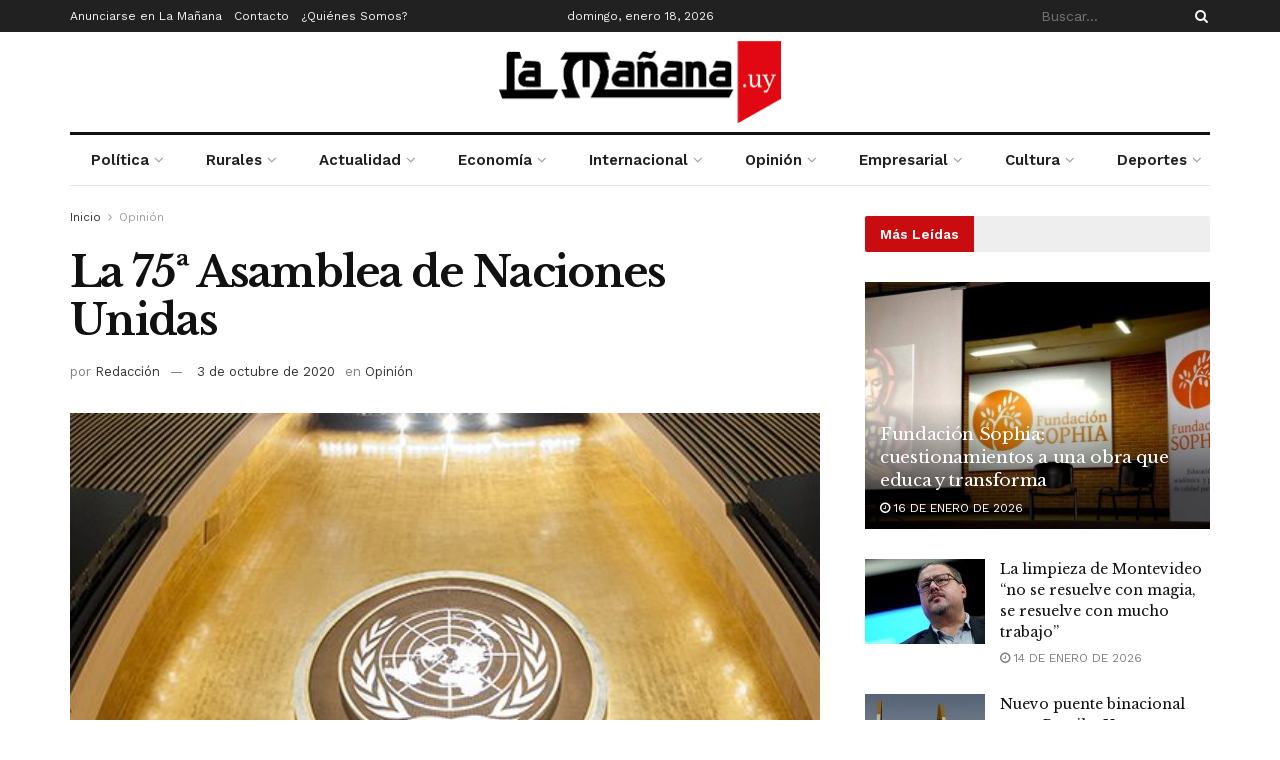

--- FILE ---
content_type: text/html; charset=UTF-8
request_url: https://www.xn--lamaana-7za.uy/opinion/la-75a-asamblea-de-naciones-unidas/
body_size: 38040
content:
<!doctype html>
<!--[if lt IE 7]> <html class="no-js lt-ie9 lt-ie8 lt-ie7" dir="ltr" lang="es" prefix="og: https://ogp.me/ns#"> <![endif]-->
<!--[if IE 7]>    <html class="no-js lt-ie9 lt-ie8" dir="ltr" lang="es" prefix="og: https://ogp.me/ns#"> <![endif]-->
<!--[if IE 8]>    <html class="no-js lt-ie9" dir="ltr" lang="es" prefix="og: https://ogp.me/ns#"> <![endif]-->
<!--[if IE 9]>    <html class="no-js lt-ie10" dir="ltr" lang="es" prefix="og: https://ogp.me/ns#"> <![endif]-->
<!--[if gt IE 8]><!--> <html class="no-js" dir="ltr" lang="es" prefix="og: https://ogp.me/ns#"> <!--<![endif]-->
<head>
    <meta http-equiv="Content-Type" content="text/html; charset=UTF-8" />
    <meta name='viewport' content='width=device-width, initial-scale=1, user-scalable=yes' />
    <link rel="profile" href="https://gmpg.org/xfn/11" />
    <link rel="pingback" href="https://www.xn--lamaana-7za.uy/xmlrpc.php" />
    <title>La 75ª Asamblea de Naciones Unidas | La Mañana</title>

		<!-- All in One SEO 4.7.4.2 - aioseo.com -->
		<meta name="description" content="Setiembre es el mes en que todos los mandatarios se dan cita en Nueva York para presentar los problemas, proyectos y necesidades de sus países ante el órgano principal de la Organización de Naciones Unidas (ONU), la Asamblea General. Pero este año debido al coronavirus, sus discursos fueron de manera virtual, siendo esta la primera" />
		<meta name="robots" content="max-image-preview:large" />
		<meta name="google-site-verification" content="OoKq5MtKR-R1Jz4PP_nlF0u7Lvs3AXi-Sk9afna0ecI" />
		<meta name="keywords" content="china,covid-19,donald trump,ideologías,luis lacalle pou,onu,vaticano,xi jinping" />
		<link rel="canonical" href="https://www.xn--lamaana-7za.uy/opinion/la-75a-asamblea-de-naciones-unidas/" />
		<meta name="generator" content="All in One SEO (AIOSEO) 4.7.4.2" />
		<meta property="og:locale" content="es_ES" />
		<meta property="og:site_name" content="La Mañana | Semanario La Mañana, Uruguay. Setiembre es el mes en que todos los mandatarios se dan cita en Nueva York para presentar los problemas, proyectos y necesidades de sus países ante el órgano principal de la Organización de Naciones Unidas (ONU), la Asamblea General. Pero este año debido al coronavirus, sus discursos fueron de manera virtual, siendo esta la primera" />
		<meta property="og:type" content="article" />
		<meta property="og:title" content="La 75ª Asamblea de Naciones Unidas | La Mañana" />
		<meta property="og:description" content="Setiembre es el mes en que todos los mandatarios se dan cita en Nueva York para presentar los problemas, proyectos y necesidades de sus países ante el órgano principal de la Organización de Naciones Unidas (ONU), la Asamblea General. Pero este año debido al coronavirus, sus discursos fueron de manera virtual, siendo esta la primera" />
		<meta property="og:url" content="https://www.xn--lamaana-7za.uy/opinion/la-75a-asamblea-de-naciones-unidas/" />
		<meta property="og:image" content="https://www.xn--lamaana-7za.uy/wp-content/uploads/2020/10/ONU-2.jpg" />
		<meta property="og:image:secure_url" content="https://www.xn--lamaana-7za.uy/wp-content/uploads/2020/10/ONU-2.jpg" />
		<meta property="og:image:width" content="500" />
		<meta property="og:image:height" content="560" />
		<meta property="article:published_time" content="2020-10-03T12:48:34+00:00" />
		<meta property="article:modified_time" content="2020-10-05T15:32:39+00:00" />
		<meta property="article:publisher" content="https://www.facebook.com/lamananauy" />
		<meta name="twitter:card" content="summary" />
		<meta name="twitter:site" content="@Uruguaylamanana" />
		<meta name="twitter:title" content="La 75ª Asamblea de Naciones Unidas | La Mañana" />
		<meta name="twitter:description" content="Setiembre es el mes en que todos los mandatarios se dan cita en Nueva York para presentar los problemas, proyectos y necesidades de sus países ante el órgano principal de la Organización de Naciones Unidas (ONU), la Asamblea General. Pero este año debido al coronavirus, sus discursos fueron de manera virtual, siendo esta la primera" />
		<meta name="twitter:creator" content="@Uruguaylamanana" />
		<meta name="twitter:image" content="https://www.xn--lamaana-7za.uy/wp-content/uploads/2020/10/ONU-2.jpg" />
		<meta name="twitter:label1" content="Escrito por" />
		<meta name="twitter:data1" content="Redacción" />
		<meta name="twitter:label2" content="Tiempo de lectura estimado" />
		<meta name="twitter:data2" content="4 minutos" />
		<meta name="google" content="nositelinkssearchbox" />
		<script type="application/ld+json" class="aioseo-schema">
			{"@context":"https:\/\/schema.org","@graph":[{"@type":"Article","@id":"https:\/\/www.xn--lamaana-7za.uy\/opinion\/la-75a-asamblea-de-naciones-unidas\/#article","name":"La 75\u00aa Asamblea de Naciones Unidas | La Ma\u00f1ana","headline":"La 75\u00aa Asamblea de Naciones Unidas","author":{"@id":"https:\/\/www.xn--lamaana-7za.uy\/author\/monica\/#author"},"publisher":{"@id":"https:\/\/www.xn--lamaana-7za.uy\/#organization"},"image":{"@type":"ImageObject","url":"https:\/\/www.xn--lamaana-7za.uy\/wp-content\/uploads\/2020\/10\/ONU-2.jpg","width":500,"height":560},"datePublished":"2020-10-03T09:48:34-03:00","dateModified":"2020-10-05T12:32:39-03:00","inLanguage":"es-ES","mainEntityOfPage":{"@id":"https:\/\/www.xn--lamaana-7za.uy\/opinion\/la-75a-asamblea-de-naciones-unidas\/#webpage"},"isPartOf":{"@id":"https:\/\/www.xn--lamaana-7za.uy\/opinion\/la-75a-asamblea-de-naciones-unidas\/#webpage"},"articleSection":"Opini\u00f3n, China, COVID-19, Donald Trump, ideolog\u00edas, Luis Lacalle Pou, ONU, Vaticano, Xi Jinping"},{"@type":"BreadcrumbList","@id":"https:\/\/www.xn--lamaana-7za.uy\/opinion\/la-75a-asamblea-de-naciones-unidas\/#breadcrumblist","itemListElement":[{"@type":"ListItem","@id":"https:\/\/www.xn--lamaana-7za.uy\/#listItem","position":1,"name":"Hogar","item":"https:\/\/www.xn--lamaana-7za.uy\/","nextItem":"https:\/\/www.xn--lamaana-7za.uy\/seccion\/opinion\/#listItem"},{"@type":"ListItem","@id":"https:\/\/www.xn--lamaana-7za.uy\/seccion\/opinion\/#listItem","position":2,"name":"Opini\u00f3n","item":"https:\/\/www.xn--lamaana-7za.uy\/seccion\/opinion\/","nextItem":"https:\/\/www.xn--lamaana-7za.uy\/opinion\/la-75a-asamblea-de-naciones-unidas\/#listItem","previousItem":"https:\/\/www.xn--lamaana-7za.uy\/#listItem"},{"@type":"ListItem","@id":"https:\/\/www.xn--lamaana-7za.uy\/opinion\/la-75a-asamblea-de-naciones-unidas\/#listItem","position":3,"name":"La 75\u00aa Asamblea de Naciones Unidas","previousItem":"https:\/\/www.xn--lamaana-7za.uy\/seccion\/opinion\/#listItem"}]},{"@type":"Organization","@id":"https:\/\/www.xn--lamaana-7za.uy\/#organization","name":"La Ma\u00f1ana","description":"Semanario La Ma\u00f1ana, Uruguay.","url":"https:\/\/www.xn--lamaana-7za.uy\/","logo":{"@type":"ImageObject","url":"https:\/\/www.xn--lamaana-7za.uy\/wp-content\/uploads\/2021\/06\/logo-e1654137514526.png","@id":"https:\/\/www.xn--lamaana-7za.uy\/opinion\/la-75a-asamblea-de-naciones-unidas\/#organizationLogo","width":300,"height":88,"caption":"La ma\u00f1ana"},"image":{"@id":"https:\/\/www.xn--lamaana-7za.uy\/opinion\/la-75a-asamblea-de-naciones-unidas\/#organizationLogo"},"sameAs":["https:\/\/www.facebook.com\/lamananauy","https:\/\/twitter.com\/Uruguaylamanana","https:\/\/www.instagram.com\/uruguaylamanana\/"]},{"@type":"Person","@id":"https:\/\/www.xn--lamaana-7za.uy\/author\/monica\/#author","url":"https:\/\/www.xn--lamaana-7za.uy\/author\/monica\/","name":"Redacci\u00f3n","image":{"@type":"ImageObject","@id":"https:\/\/www.xn--lamaana-7za.uy\/opinion\/la-75a-asamblea-de-naciones-unidas\/#authorImage","url":"https:\/\/secure.gravatar.com\/avatar\/df8e047a1d735419f8d96a9c997c0c64?s=96&d=mm&r=g","width":96,"height":96,"caption":"Redacci\u00f3n"}},{"@type":"WebPage","@id":"https:\/\/www.xn--lamaana-7za.uy\/opinion\/la-75a-asamblea-de-naciones-unidas\/#webpage","url":"https:\/\/www.xn--lamaana-7za.uy\/opinion\/la-75a-asamblea-de-naciones-unidas\/","name":"La 75\u00aa Asamblea de Naciones Unidas | La Ma\u00f1ana","description":"Setiembre es el mes en que todos los mandatarios se dan cita en Nueva York para presentar los problemas, proyectos y necesidades de sus pa\u00edses ante el \u00f3rgano principal de la Organizaci\u00f3n de Naciones Unidas (ONU), la Asamblea General. Pero este a\u00f1o debido al coronavirus, sus discursos fueron de manera virtual, siendo esta la primera","inLanguage":"es-ES","isPartOf":{"@id":"https:\/\/www.xn--lamaana-7za.uy\/#website"},"breadcrumb":{"@id":"https:\/\/www.xn--lamaana-7za.uy\/opinion\/la-75a-asamblea-de-naciones-unidas\/#breadcrumblist"},"author":{"@id":"https:\/\/www.xn--lamaana-7za.uy\/author\/monica\/#author"},"creator":{"@id":"https:\/\/www.xn--lamaana-7za.uy\/author\/monica\/#author"},"image":{"@type":"ImageObject","url":"https:\/\/www.xn--lamaana-7za.uy\/wp-content\/uploads\/2020\/10\/ONU-2.jpg","@id":"https:\/\/www.xn--lamaana-7za.uy\/opinion\/la-75a-asamblea-de-naciones-unidas\/#mainImage","width":500,"height":560},"primaryImageOfPage":{"@id":"https:\/\/www.xn--lamaana-7za.uy\/opinion\/la-75a-asamblea-de-naciones-unidas\/#mainImage"},"datePublished":"2020-10-03T09:48:34-03:00","dateModified":"2020-10-05T12:32:39-03:00"},{"@type":"WebSite","@id":"https:\/\/www.xn--lamaana-7za.uy\/#website","url":"https:\/\/www.xn--lamaana-7za.uy\/","name":"La Ma\u00f1ana","description":"Semanario La Ma\u00f1ana, Uruguay.","inLanguage":"es-ES","publisher":{"@id":"https:\/\/www.xn--lamaana-7za.uy\/#organization"}}]}
		</script>
		<!-- All in One SEO -->

<meta property="og:type" content="article">
<meta property="og:title" content="La 75ª Asamblea de Naciones Unidas">
<meta property="og:site_name" content="La Mañana">
<meta property="og:description" content="La Mañana">
<meta property="og:url" content="https://www.xn--lamaana-7za.uy/opinion/la-75a-asamblea-de-naciones-unidas/">
<meta property="og:locale" content="es_ES">
<meta property="og:image" content="https://www.xn--lamaana-7za.uy/wp-content/uploads/2020/10/ONU-2.jpg">
<meta property="og:image:height" content="560">
<meta property="og:image:width" content="500">
<meta property="article:published_time" content="2020-10-03T09:48:34-03:00">
<meta property="article:modified_time" content="2020-10-05T12:32:39-03:00">
<meta property="article:section" content="Opinión">
<meta property="article:tag" content="China">
<meta property="article:tag" content="COVID-19">
<meta property="article:tag" content="Donald Trump">
<meta property="article:tag" content="ideologías">
<meta property="article:tag" content="Luis Lacalle Pou">
<meta property="article:tag" content="ONU">
<meta property="article:tag" content="Vaticano">
<meta property="article:tag" content="Xi Jinping">
<meta name="twitter:card" content="summary_large_image">
<meta name="twitter:title" content="La 75ª Asamblea de Naciones Unidas">
<meta name="twitter:description" content="La Mañana">
<meta name="twitter:url" content="https://www.xn--lamaana-7za.uy/opinion/la-75a-asamblea-de-naciones-unidas/">
<meta name="twitter:site" content="">
<meta name="twitter:image" content="https://www.xn--lamaana-7za.uy/wp-content/uploads/2020/10/ONU-2.jpg">
<meta name="twitter:image:width" content="500">
<meta name="twitter:image:height" content="560">
			<script type="text/javascript">
			  var jnews_ajax_url = '/?ajax-request=jnews'
			</script>
			<script type="text/javascript">;window.jnews=window.jnews||{},window.jnews.library=window.jnews.library||{},window.jnews.library=function(){"use strict";var e=this;e.win=window,e.doc=document,e.noop=function(){},e.globalBody=e.doc.getElementsByTagName("body")[0],e.globalBody=e.globalBody?e.globalBody:e.doc,e.win.jnewsDataStorage=e.win.jnewsDataStorage||{_storage:new WeakMap,put:function(e,t,n){this._storage.has(e)||this._storage.set(e,new Map),this._storage.get(e).set(t,n)},get:function(e,t){return this._storage.get(e).get(t)},has:function(e,t){return this._storage.has(e)&&this._storage.get(e).has(t)},remove:function(e,t){var n=this._storage.get(e).delete(t);return 0===!this._storage.get(e).size&&this._storage.delete(e),n}},e.windowWidth=function(){return e.win.innerWidth||e.docEl.clientWidth||e.globalBody.clientWidth},e.windowHeight=function(){return e.win.innerHeight||e.docEl.clientHeight||e.globalBody.clientHeight},e.requestAnimationFrame=e.win.requestAnimationFrame||e.win.webkitRequestAnimationFrame||e.win.mozRequestAnimationFrame||e.win.msRequestAnimationFrame||window.oRequestAnimationFrame||function(e){return setTimeout(e,1e3/60)},e.cancelAnimationFrame=e.win.cancelAnimationFrame||e.win.webkitCancelAnimationFrame||e.win.webkitCancelRequestAnimationFrame||e.win.mozCancelAnimationFrame||e.win.msCancelRequestAnimationFrame||e.win.oCancelRequestAnimationFrame||function(e){clearTimeout(e)},e.classListSupport="classList"in document.createElement("_"),e.hasClass=e.classListSupport?function(e,t){return e.classList.contains(t)}:function(e,t){return e.className.indexOf(t)>=0},e.addClass=e.classListSupport?function(t,n){e.hasClass(t,n)||t.classList.add(n)}:function(t,n){e.hasClass(t,n)||(t.className+=" "+n)},e.removeClass=e.classListSupport?function(t,n){e.hasClass(t,n)&&t.classList.remove(n)}:function(t,n){e.hasClass(t,n)&&(t.className=t.className.replace(n,""))},e.objKeys=function(e){var t=[];for(var n in e)Object.prototype.hasOwnProperty.call(e,n)&&t.push(n);return t},e.isObjectSame=function(e,t){var n=!0;return JSON.stringify(e)!==JSON.stringify(t)&&(n=!1),n},e.extend=function(){for(var e,t,n,o=arguments[0]||{},i=1,a=arguments.length;i<a;i++)if(null!==(e=arguments[i]))for(t in e)o!==(n=e[t])&&void 0!==n&&(o[t]=n);return o},e.dataStorage=e.win.jnewsDataStorage,e.isVisible=function(e){return 0!==e.offsetWidth&&0!==e.offsetHeight||e.getBoundingClientRect().length},e.getHeight=function(e){return e.offsetHeight||e.clientHeight||e.getBoundingClientRect().height},e.getWidth=function(e){return e.offsetWidth||e.clientWidth||e.getBoundingClientRect().width},e.supportsPassive=!1;try{var t=Object.defineProperty({},"passive",{get:function(){e.supportsPassive=!0}});"createEvent"in e.doc?e.win.addEventListener("test",null,t):"fireEvent"in e.doc&&e.win.attachEvent("test",null)}catch(e){}e.passiveOption=!!e.supportsPassive&&{passive:!0},e.setStorage=function(e,t){e="jnews-"+e;var n={expired:Math.floor(((new Date).getTime()+432e5)/1e3)};t=Object.assign(n,t);localStorage.setItem(e,JSON.stringify(t))},e.getStorage=function(e){e="jnews-"+e;var t=localStorage.getItem(e);return null!==t&&0<t.length?JSON.parse(localStorage.getItem(e)):{}},e.expiredStorage=function(){var t,n="jnews-";for(var o in localStorage)o.indexOf(n)>-1&&"undefined"!==(t=e.getStorage(o.replace(n,""))).expired&&t.expired<Math.floor((new Date).getTime()/1e3)&&localStorage.removeItem(o)},e.addEvents=function(t,n,o){for(var i in n){var a=["touchstart","touchmove"].indexOf(i)>=0&&!o&&e.passiveOption;"createEvent"in e.doc?t.addEventListener(i,n[i],a):"fireEvent"in e.doc&&t.attachEvent("on"+i,n[i])}},e.removeEvents=function(t,n){for(var o in n)"createEvent"in e.doc?t.removeEventListener(o,n[o]):"fireEvent"in e.doc&&t.detachEvent("on"+o,n[o])},e.triggerEvents=function(t,n,o){var i;o=o||{detail:null};return"createEvent"in e.doc?(!(i=e.doc.createEvent("CustomEvent")||new CustomEvent(n)).initCustomEvent||i.initCustomEvent(n,!0,!1,o),void t.dispatchEvent(i)):"fireEvent"in e.doc?((i=e.doc.createEventObject()).eventType=n,void t.fireEvent("on"+i.eventType,i)):void 0},e.getParents=function(t,n){void 0===n&&(n=e.doc);for(var o=[],i=t.parentNode,a=!1;!a;)if(i){var r=i;r.querySelectorAll(n).length?a=!0:(o.push(r),i=r.parentNode)}else o=[],a=!0;return o},e.forEach=function(e,t,n){for(var o=0,i=e.length;o<i;o++)t.call(n,e[o],o)},e.getText=function(e){return e.innerText||e.textContent},e.setText=function(e,t){var n="object"==typeof t?t.innerText||t.textContent:t;e.innerText&&(e.innerText=n),e.textContent&&(e.textContent=n)},e.httpBuildQuery=function(t){return e.objKeys(t).reduce(function t(n){var o=arguments.length>1&&void 0!==arguments[1]?arguments[1]:null;return function(i,a){var r=n[a];a=encodeURIComponent(a);var s=o?"".concat(o,"[").concat(a,"]"):a;return null==r||"function"==typeof r?(i.push("".concat(s,"=")),i):["number","boolean","string"].includes(typeof r)?(i.push("".concat(s,"=").concat(encodeURIComponent(r))),i):(i.push(e.objKeys(r).reduce(t(r,s),[]).join("&")),i)}}(t),[]).join("&")},e.get=function(t,n,o,i){return o="function"==typeof o?o:e.noop,e.ajax("GET",t,n,o,i)},e.post=function(t,n,o,i){return o="function"==typeof o?o:e.noop,e.ajax("POST",t,n,o,i)},e.ajax=function(t,n,o,i,a){var r=new XMLHttpRequest,s=n,c=e.httpBuildQuery(o);if(t=-1!=["GET","POST"].indexOf(t)?t:"GET",r.open(t,s+("GET"==t?"?"+c:""),!0),"POST"==t&&r.setRequestHeader("Content-type","application/x-www-form-urlencoded"),r.setRequestHeader("X-Requested-With","XMLHttpRequest"),r.onreadystatechange=function(){4===r.readyState&&200<=r.status&&300>r.status&&"function"==typeof i&&i.call(void 0,r.response)},void 0!==a&&!a){return{xhr:r,send:function(){r.send("POST"==t?c:null)}}}return r.send("POST"==t?c:null),{xhr:r}},e.scrollTo=function(t,n,o){function i(e,t,n){this.start=this.position(),this.change=e-this.start,this.currentTime=0,this.increment=20,this.duration=void 0===n?500:n,this.callback=t,this.finish=!1,this.animateScroll()}return Math.easeInOutQuad=function(e,t,n,o){return(e/=o/2)<1?n/2*e*e+t:-n/2*(--e*(e-2)-1)+t},i.prototype.stop=function(){this.finish=!0},i.prototype.move=function(t){e.doc.documentElement.scrollTop=t,e.globalBody.parentNode.scrollTop=t,e.globalBody.scrollTop=t},i.prototype.position=function(){return e.doc.documentElement.scrollTop||e.globalBody.parentNode.scrollTop||e.globalBody.scrollTop},i.prototype.animateScroll=function(){this.currentTime+=this.increment;var t=Math.easeInOutQuad(this.currentTime,this.start,this.change,this.duration);this.move(t),this.currentTime<this.duration&&!this.finish?e.requestAnimationFrame.call(e.win,this.animateScroll.bind(this)):this.callback&&"function"==typeof this.callback&&this.callback()},new i(t,n,o)},e.unwrap=function(t){var n,o=t;e.forEach(t,(function(e,t){n?n+=e:n=e})),o.replaceWith(n)},e.performance={start:function(e){performance.mark(e+"Start")},stop:function(e){performance.mark(e+"End"),performance.measure(e,e+"Start",e+"End")}},e.fps=function(){var t=0,n=0,o=0;!function(){var i=t=0,a=0,r=0,s=document.getElementById("fpsTable"),c=function(t){void 0===document.getElementsByTagName("body")[0]?e.requestAnimationFrame.call(e.win,(function(){c(t)})):document.getElementsByTagName("body")[0].appendChild(t)};null===s&&((s=document.createElement("div")).style.position="fixed",s.style.top="120px",s.style.left="10px",s.style.width="100px",s.style.height="20px",s.style.border="1px solid black",s.style.fontSize="11px",s.style.zIndex="100000",s.style.backgroundColor="white",s.id="fpsTable",c(s));var l=function(){o++,n=Date.now(),(a=(o/(r=(n-t)/1e3)).toPrecision(2))!=i&&(i=a,s.innerHTML=i+"fps"),1<r&&(t=n,o=0),e.requestAnimationFrame.call(e.win,l)};l()}()},e.instr=function(e,t){for(var n=0;n<t.length;n++)if(-1!==e.toLowerCase().indexOf(t[n].toLowerCase()))return!0},e.winLoad=function(t,n){function o(o){if("complete"===e.doc.readyState||"interactive"===e.doc.readyState)return!o||n?setTimeout(t,n||1):t(o),1}o()||e.addEvents(e.win,{load:o})},e.docReady=function(t,n){function o(o){if("complete"===e.doc.readyState||"interactive"===e.doc.readyState)return!o||n?setTimeout(t,n||1):t(o),1}o()||e.addEvents(e.doc,{DOMContentLoaded:o})},e.fireOnce=function(){e.docReady((function(){e.assets=e.assets||[],e.assets.length&&(e.boot(),e.load_assets())}),50)},e.boot=function(){e.length&&e.doc.querySelectorAll("style[media]").forEach((function(e){"not all"==e.getAttribute("media")&&e.removeAttribute("media")}))},e.create_js=function(t,n){var o=e.doc.createElement("script");switch(o.setAttribute("src",t),n){case"defer":o.setAttribute("defer",!0);break;case"async":o.setAttribute("async",!0);break;case"deferasync":o.setAttribute("defer",!0),o.setAttribute("async",!0)}e.globalBody.appendChild(o)},e.load_assets=function(){"object"==typeof e.assets&&e.forEach(e.assets.slice(0),(function(t,n){var o="";t.defer&&(o+="defer"),t.async&&(o+="async"),e.create_js(t.url,o);var i=e.assets.indexOf(t);i>-1&&e.assets.splice(i,1)})),e.assets=jnewsoption.au_scripts=window.jnewsads=[]},e.setCookie=function(e,t,n){var o="";if(n){var i=new Date;i.setTime(i.getTime()+24*n*60*60*1e3),o="; expires="+i.toUTCString()}document.cookie=e+"="+(t||"")+o+"; path=/"},e.getCookie=function(e){for(var t=e+"=",n=document.cookie.split(";"),o=0;o<n.length;o++){for(var i=n[o];" "==i.charAt(0);)i=i.substring(1,i.length);if(0==i.indexOf(t))return i.substring(t.length,i.length)}return null},e.eraseCookie=function(e){document.cookie=e+"=; Path=/; Expires=Thu, 01 Jan 1970 00:00:01 GMT;"},e.docReady((function(){e.globalBody=e.globalBody==e.doc?e.doc.getElementsByTagName("body")[0]:e.globalBody,e.globalBody=e.globalBody?e.globalBody:e.doc})),e.winLoad((function(){e.winLoad((function(){var t=!1;if(void 0!==window.jnewsadmin)if(void 0!==window.file_version_checker){var n=e.objKeys(window.file_version_checker);n.length?n.forEach((function(e){t||"10.0.4"===window.file_version_checker[e]||(t=!0)})):t=!0}else t=!0;t&&(window.jnewsHelper.getMessage(),window.jnewsHelper.getNotice())}),2500)}))},window.jnews.library=new window.jnews.library;</script><link rel='dns-prefetch' href='//fonts.googleapis.com' />
<link rel='preconnect' href='https://fonts.gstatic.com' />
<link rel="alternate" type="application/rss+xml" title="La Mañana &raquo; Feed" href="https://www.xn--lamaana-7za.uy/feed/" />
<link rel="alternate" type="application/rss+xml" title="La Mañana &raquo; Feed de los comentarios" href="https://www.xn--lamaana-7za.uy/comments/feed/" />
<link rel="alternate" type="application/rss+xml" title="La Mañana &raquo; Comentario La 75ª Asamblea de Naciones Unidas del feed" href="https://www.xn--lamaana-7za.uy/opinion/la-75a-asamblea-de-naciones-unidas/feed/" />
		<!-- This site uses the Google Analytics by MonsterInsights plugin v9.2.1 - Using Analytics tracking - https://www.monsterinsights.com/ -->
							<script src="//www.googletagmanager.com/gtag/js?id=G-BD3Y7YKDVK"  data-cfasync="false" data-wpfc-render="false" type="text/javascript" async></script>
			<script data-cfasync="false" data-wpfc-render="false" type="text/javascript">
				var mi_version = '9.2.1';
				var mi_track_user = true;
				var mi_no_track_reason = '';
								var MonsterInsightsDefaultLocations = {"page_location":"https:\/\/www.xn--lamaana-7za.uy\/opinion\/la-75a-asamblea-de-naciones-unidas\/"};
				if ( typeof MonsterInsightsPrivacyGuardFilter === 'function' ) {
					var MonsterInsightsLocations = (typeof MonsterInsightsExcludeQuery === 'object') ? MonsterInsightsPrivacyGuardFilter( MonsterInsightsExcludeQuery ) : MonsterInsightsPrivacyGuardFilter( MonsterInsightsDefaultLocations );
				} else {
					var MonsterInsightsLocations = (typeof MonsterInsightsExcludeQuery === 'object') ? MonsterInsightsExcludeQuery : MonsterInsightsDefaultLocations;
				}

								var disableStrs = [
										'ga-disable-G-BD3Y7YKDVK',
									];

				/* Function to detect opted out users */
				function __gtagTrackerIsOptedOut() {
					for (var index = 0; index < disableStrs.length; index++) {
						if (document.cookie.indexOf(disableStrs[index] + '=true') > -1) {
							return true;
						}
					}

					return false;
				}

				/* Disable tracking if the opt-out cookie exists. */
				if (__gtagTrackerIsOptedOut()) {
					for (var index = 0; index < disableStrs.length; index++) {
						window[disableStrs[index]] = true;
					}
				}

				/* Opt-out function */
				function __gtagTrackerOptout() {
					for (var index = 0; index < disableStrs.length; index++) {
						document.cookie = disableStrs[index] + '=true; expires=Thu, 31 Dec 2099 23:59:59 UTC; path=/';
						window[disableStrs[index]] = true;
					}
				}

				if ('undefined' === typeof gaOptout) {
					function gaOptout() {
						__gtagTrackerOptout();
					}
				}
								window.dataLayer = window.dataLayer || [];

				window.MonsterInsightsDualTracker = {
					helpers: {},
					trackers: {},
				};
				if (mi_track_user) {
					function __gtagDataLayer() {
						dataLayer.push(arguments);
					}

					function __gtagTracker(type, name, parameters) {
						if (!parameters) {
							parameters = {};
						}

						if (parameters.send_to) {
							__gtagDataLayer.apply(null, arguments);
							return;
						}

						if (type === 'event') {
														parameters.send_to = monsterinsights_frontend.v4_id;
							var hookName = name;
							if (typeof parameters['event_category'] !== 'undefined') {
								hookName = parameters['event_category'] + ':' + name;
							}

							if (typeof MonsterInsightsDualTracker.trackers[hookName] !== 'undefined') {
								MonsterInsightsDualTracker.trackers[hookName](parameters);
							} else {
								__gtagDataLayer('event', name, parameters);
							}
							
						} else {
							__gtagDataLayer.apply(null, arguments);
						}
					}

					__gtagTracker('js', new Date());
					__gtagTracker('set', {
						'developer_id.dZGIzZG': true,
											});
					if ( MonsterInsightsLocations.page_location ) {
						__gtagTracker('set', MonsterInsightsLocations);
					}
										__gtagTracker('config', 'G-BD3Y7YKDVK', {"forceSSL":"true","link_attribution":"true"} );
															window.gtag = __gtagTracker;										(function () {
						/* https://developers.google.com/analytics/devguides/collection/analyticsjs/ */
						/* ga and __gaTracker compatibility shim. */
						var noopfn = function () {
							return null;
						};
						var newtracker = function () {
							return new Tracker();
						};
						var Tracker = function () {
							return null;
						};
						var p = Tracker.prototype;
						p.get = noopfn;
						p.set = noopfn;
						p.send = function () {
							var args = Array.prototype.slice.call(arguments);
							args.unshift('send');
							__gaTracker.apply(null, args);
						};
						var __gaTracker = function () {
							var len = arguments.length;
							if (len === 0) {
								return;
							}
							var f = arguments[len - 1];
							if (typeof f !== 'object' || f === null || typeof f.hitCallback !== 'function') {
								if ('send' === arguments[0]) {
									var hitConverted, hitObject = false, action;
									if ('event' === arguments[1]) {
										if ('undefined' !== typeof arguments[3]) {
											hitObject = {
												'eventAction': arguments[3],
												'eventCategory': arguments[2],
												'eventLabel': arguments[4],
												'value': arguments[5] ? arguments[5] : 1,
											}
										}
									}
									if ('pageview' === arguments[1]) {
										if ('undefined' !== typeof arguments[2]) {
											hitObject = {
												'eventAction': 'page_view',
												'page_path': arguments[2],
											}
										}
									}
									if (typeof arguments[2] === 'object') {
										hitObject = arguments[2];
									}
									if (typeof arguments[5] === 'object') {
										Object.assign(hitObject, arguments[5]);
									}
									if ('undefined' !== typeof arguments[1].hitType) {
										hitObject = arguments[1];
										if ('pageview' === hitObject.hitType) {
											hitObject.eventAction = 'page_view';
										}
									}
									if (hitObject) {
										action = 'timing' === arguments[1].hitType ? 'timing_complete' : hitObject.eventAction;
										hitConverted = mapArgs(hitObject);
										__gtagTracker('event', action, hitConverted);
									}
								}
								return;
							}

							function mapArgs(args) {
								var arg, hit = {};
								var gaMap = {
									'eventCategory': 'event_category',
									'eventAction': 'event_action',
									'eventLabel': 'event_label',
									'eventValue': 'event_value',
									'nonInteraction': 'non_interaction',
									'timingCategory': 'event_category',
									'timingVar': 'name',
									'timingValue': 'value',
									'timingLabel': 'event_label',
									'page': 'page_path',
									'location': 'page_location',
									'title': 'page_title',
									'referrer' : 'page_referrer',
								};
								for (arg in args) {
																		if (!(!args.hasOwnProperty(arg) || !gaMap.hasOwnProperty(arg))) {
										hit[gaMap[arg]] = args[arg];
									} else {
										hit[arg] = args[arg];
									}
								}
								return hit;
							}

							try {
								f.hitCallback();
							} catch (ex) {
							}
						};
						__gaTracker.create = newtracker;
						__gaTracker.getByName = newtracker;
						__gaTracker.getAll = function () {
							return [];
						};
						__gaTracker.remove = noopfn;
						__gaTracker.loaded = true;
						window['__gaTracker'] = __gaTracker;
					})();
									} else {
										console.log("");
					(function () {
						function __gtagTracker() {
							return null;
						}

						window['__gtagTracker'] = __gtagTracker;
						window['gtag'] = __gtagTracker;
					})();
									}
			</script>
				<!-- / Google Analytics by MonsterInsights -->
		<script type="text/javascript">
/* <![CDATA[ */
window._wpemojiSettings = {"baseUrl":"https:\/\/s.w.org\/images\/core\/emoji\/15.0.3\/72x72\/","ext":".png","svgUrl":"https:\/\/s.w.org\/images\/core\/emoji\/15.0.3\/svg\/","svgExt":".svg","source":{"concatemoji":"https:\/\/www.xn--lamaana-7za.uy\/wp-includes\/js\/wp-emoji-release.min.js?ver=6.6.4"}};
/*! This file is auto-generated */
!function(i,n){var o,s,e;function c(e){try{var t={supportTests:e,timestamp:(new Date).valueOf()};sessionStorage.setItem(o,JSON.stringify(t))}catch(e){}}function p(e,t,n){e.clearRect(0,0,e.canvas.width,e.canvas.height),e.fillText(t,0,0);var t=new Uint32Array(e.getImageData(0,0,e.canvas.width,e.canvas.height).data),r=(e.clearRect(0,0,e.canvas.width,e.canvas.height),e.fillText(n,0,0),new Uint32Array(e.getImageData(0,0,e.canvas.width,e.canvas.height).data));return t.every(function(e,t){return e===r[t]})}function u(e,t,n){switch(t){case"flag":return n(e,"\ud83c\udff3\ufe0f\u200d\u26a7\ufe0f","\ud83c\udff3\ufe0f\u200b\u26a7\ufe0f")?!1:!n(e,"\ud83c\uddfa\ud83c\uddf3","\ud83c\uddfa\u200b\ud83c\uddf3")&&!n(e,"\ud83c\udff4\udb40\udc67\udb40\udc62\udb40\udc65\udb40\udc6e\udb40\udc67\udb40\udc7f","\ud83c\udff4\u200b\udb40\udc67\u200b\udb40\udc62\u200b\udb40\udc65\u200b\udb40\udc6e\u200b\udb40\udc67\u200b\udb40\udc7f");case"emoji":return!n(e,"\ud83d\udc26\u200d\u2b1b","\ud83d\udc26\u200b\u2b1b")}return!1}function f(e,t,n){var r="undefined"!=typeof WorkerGlobalScope&&self instanceof WorkerGlobalScope?new OffscreenCanvas(300,150):i.createElement("canvas"),a=r.getContext("2d",{willReadFrequently:!0}),o=(a.textBaseline="top",a.font="600 32px Arial",{});return e.forEach(function(e){o[e]=t(a,e,n)}),o}function t(e){var t=i.createElement("script");t.src=e,t.defer=!0,i.head.appendChild(t)}"undefined"!=typeof Promise&&(o="wpEmojiSettingsSupports",s=["flag","emoji"],n.supports={everything:!0,everythingExceptFlag:!0},e=new Promise(function(e){i.addEventListener("DOMContentLoaded",e,{once:!0})}),new Promise(function(t){var n=function(){try{var e=JSON.parse(sessionStorage.getItem(o));if("object"==typeof e&&"number"==typeof e.timestamp&&(new Date).valueOf()<e.timestamp+604800&&"object"==typeof e.supportTests)return e.supportTests}catch(e){}return null}();if(!n){if("undefined"!=typeof Worker&&"undefined"!=typeof OffscreenCanvas&&"undefined"!=typeof URL&&URL.createObjectURL&&"undefined"!=typeof Blob)try{var e="postMessage("+f.toString()+"("+[JSON.stringify(s),u.toString(),p.toString()].join(",")+"));",r=new Blob([e],{type:"text/javascript"}),a=new Worker(URL.createObjectURL(r),{name:"wpTestEmojiSupports"});return void(a.onmessage=function(e){c(n=e.data),a.terminate(),t(n)})}catch(e){}c(n=f(s,u,p))}t(n)}).then(function(e){for(var t in e)n.supports[t]=e[t],n.supports.everything=n.supports.everything&&n.supports[t],"flag"!==t&&(n.supports.everythingExceptFlag=n.supports.everythingExceptFlag&&n.supports[t]);n.supports.everythingExceptFlag=n.supports.everythingExceptFlag&&!n.supports.flag,n.DOMReady=!1,n.readyCallback=function(){n.DOMReady=!0}}).then(function(){return e}).then(function(){var e;n.supports.everything||(n.readyCallback(),(e=n.source||{}).concatemoji?t(e.concatemoji):e.wpemoji&&e.twemoji&&(t(e.twemoji),t(e.wpemoji)))}))}((window,document),window._wpemojiSettings);
/* ]]> */
</script>

<style id='wp-emoji-styles-inline-css' type='text/css'>

	img.wp-smiley, img.emoji {
		display: inline !important;
		border: none !important;
		box-shadow: none !important;
		height: 1em !important;
		width: 1em !important;
		margin: 0 0.07em !important;
		vertical-align: -0.1em !important;
		background: none !important;
		padding: 0 !important;
	}
</style>
<link rel='stylesheet' id='wp-block-library-css' href='https://www.xn--lamaana-7za.uy/wp-includes/css/dist/block-library/style.min.css?ver=6.6.4' type='text/css' media='all' />
<style id='classic-theme-styles-inline-css' type='text/css'>
/*! This file is auto-generated */
.wp-block-button__link{color:#fff;background-color:#32373c;border-radius:9999px;box-shadow:none;text-decoration:none;padding:calc(.667em + 2px) calc(1.333em + 2px);font-size:1.125em}.wp-block-file__button{background:#32373c;color:#fff;text-decoration:none}
</style>
<style id='global-styles-inline-css' type='text/css'>
:root{--wp--preset--aspect-ratio--square: 1;--wp--preset--aspect-ratio--4-3: 4/3;--wp--preset--aspect-ratio--3-4: 3/4;--wp--preset--aspect-ratio--3-2: 3/2;--wp--preset--aspect-ratio--2-3: 2/3;--wp--preset--aspect-ratio--16-9: 16/9;--wp--preset--aspect-ratio--9-16: 9/16;--wp--preset--color--black: #000000;--wp--preset--color--cyan-bluish-gray: #abb8c3;--wp--preset--color--white: #ffffff;--wp--preset--color--pale-pink: #f78da7;--wp--preset--color--vivid-red: #cf2e2e;--wp--preset--color--luminous-vivid-orange: #ff6900;--wp--preset--color--luminous-vivid-amber: #fcb900;--wp--preset--color--light-green-cyan: #7bdcb5;--wp--preset--color--vivid-green-cyan: #00d084;--wp--preset--color--pale-cyan-blue: #8ed1fc;--wp--preset--color--vivid-cyan-blue: #0693e3;--wp--preset--color--vivid-purple: #9b51e0;--wp--preset--gradient--vivid-cyan-blue-to-vivid-purple: linear-gradient(135deg,rgba(6,147,227,1) 0%,rgb(155,81,224) 100%);--wp--preset--gradient--light-green-cyan-to-vivid-green-cyan: linear-gradient(135deg,rgb(122,220,180) 0%,rgb(0,208,130) 100%);--wp--preset--gradient--luminous-vivid-amber-to-luminous-vivid-orange: linear-gradient(135deg,rgba(252,185,0,1) 0%,rgba(255,105,0,1) 100%);--wp--preset--gradient--luminous-vivid-orange-to-vivid-red: linear-gradient(135deg,rgba(255,105,0,1) 0%,rgb(207,46,46) 100%);--wp--preset--gradient--very-light-gray-to-cyan-bluish-gray: linear-gradient(135deg,rgb(238,238,238) 0%,rgb(169,184,195) 100%);--wp--preset--gradient--cool-to-warm-spectrum: linear-gradient(135deg,rgb(74,234,220) 0%,rgb(151,120,209) 20%,rgb(207,42,186) 40%,rgb(238,44,130) 60%,rgb(251,105,98) 80%,rgb(254,248,76) 100%);--wp--preset--gradient--blush-light-purple: linear-gradient(135deg,rgb(255,206,236) 0%,rgb(152,150,240) 100%);--wp--preset--gradient--blush-bordeaux: linear-gradient(135deg,rgb(254,205,165) 0%,rgb(254,45,45) 50%,rgb(107,0,62) 100%);--wp--preset--gradient--luminous-dusk: linear-gradient(135deg,rgb(255,203,112) 0%,rgb(199,81,192) 50%,rgb(65,88,208) 100%);--wp--preset--gradient--pale-ocean: linear-gradient(135deg,rgb(255,245,203) 0%,rgb(182,227,212) 50%,rgb(51,167,181) 100%);--wp--preset--gradient--electric-grass: linear-gradient(135deg,rgb(202,248,128) 0%,rgb(113,206,126) 100%);--wp--preset--gradient--midnight: linear-gradient(135deg,rgb(2,3,129) 0%,rgb(40,116,252) 100%);--wp--preset--font-size--small: 13px;--wp--preset--font-size--medium: 20px;--wp--preset--font-size--large: 36px;--wp--preset--font-size--x-large: 42px;--wp--preset--spacing--20: 0.44rem;--wp--preset--spacing--30: 0.67rem;--wp--preset--spacing--40: 1rem;--wp--preset--spacing--50: 1.5rem;--wp--preset--spacing--60: 2.25rem;--wp--preset--spacing--70: 3.38rem;--wp--preset--spacing--80: 5.06rem;--wp--preset--shadow--natural: 6px 6px 9px rgba(0, 0, 0, 0.2);--wp--preset--shadow--deep: 12px 12px 50px rgba(0, 0, 0, 0.4);--wp--preset--shadow--sharp: 6px 6px 0px rgba(0, 0, 0, 0.2);--wp--preset--shadow--outlined: 6px 6px 0px -3px rgba(255, 255, 255, 1), 6px 6px rgba(0, 0, 0, 1);--wp--preset--shadow--crisp: 6px 6px 0px rgba(0, 0, 0, 1);}:where(.is-layout-flex){gap: 0.5em;}:where(.is-layout-grid){gap: 0.5em;}body .is-layout-flex{display: flex;}.is-layout-flex{flex-wrap: wrap;align-items: center;}.is-layout-flex > :is(*, div){margin: 0;}body .is-layout-grid{display: grid;}.is-layout-grid > :is(*, div){margin: 0;}:where(.wp-block-columns.is-layout-flex){gap: 2em;}:where(.wp-block-columns.is-layout-grid){gap: 2em;}:where(.wp-block-post-template.is-layout-flex){gap: 1.25em;}:where(.wp-block-post-template.is-layout-grid){gap: 1.25em;}.has-black-color{color: var(--wp--preset--color--black) !important;}.has-cyan-bluish-gray-color{color: var(--wp--preset--color--cyan-bluish-gray) !important;}.has-white-color{color: var(--wp--preset--color--white) !important;}.has-pale-pink-color{color: var(--wp--preset--color--pale-pink) !important;}.has-vivid-red-color{color: var(--wp--preset--color--vivid-red) !important;}.has-luminous-vivid-orange-color{color: var(--wp--preset--color--luminous-vivid-orange) !important;}.has-luminous-vivid-amber-color{color: var(--wp--preset--color--luminous-vivid-amber) !important;}.has-light-green-cyan-color{color: var(--wp--preset--color--light-green-cyan) !important;}.has-vivid-green-cyan-color{color: var(--wp--preset--color--vivid-green-cyan) !important;}.has-pale-cyan-blue-color{color: var(--wp--preset--color--pale-cyan-blue) !important;}.has-vivid-cyan-blue-color{color: var(--wp--preset--color--vivid-cyan-blue) !important;}.has-vivid-purple-color{color: var(--wp--preset--color--vivid-purple) !important;}.has-black-background-color{background-color: var(--wp--preset--color--black) !important;}.has-cyan-bluish-gray-background-color{background-color: var(--wp--preset--color--cyan-bluish-gray) !important;}.has-white-background-color{background-color: var(--wp--preset--color--white) !important;}.has-pale-pink-background-color{background-color: var(--wp--preset--color--pale-pink) !important;}.has-vivid-red-background-color{background-color: var(--wp--preset--color--vivid-red) !important;}.has-luminous-vivid-orange-background-color{background-color: var(--wp--preset--color--luminous-vivid-orange) !important;}.has-luminous-vivid-amber-background-color{background-color: var(--wp--preset--color--luminous-vivid-amber) !important;}.has-light-green-cyan-background-color{background-color: var(--wp--preset--color--light-green-cyan) !important;}.has-vivid-green-cyan-background-color{background-color: var(--wp--preset--color--vivid-green-cyan) !important;}.has-pale-cyan-blue-background-color{background-color: var(--wp--preset--color--pale-cyan-blue) !important;}.has-vivid-cyan-blue-background-color{background-color: var(--wp--preset--color--vivid-cyan-blue) !important;}.has-vivid-purple-background-color{background-color: var(--wp--preset--color--vivid-purple) !important;}.has-black-border-color{border-color: var(--wp--preset--color--black) !important;}.has-cyan-bluish-gray-border-color{border-color: var(--wp--preset--color--cyan-bluish-gray) !important;}.has-white-border-color{border-color: var(--wp--preset--color--white) !important;}.has-pale-pink-border-color{border-color: var(--wp--preset--color--pale-pink) !important;}.has-vivid-red-border-color{border-color: var(--wp--preset--color--vivid-red) !important;}.has-luminous-vivid-orange-border-color{border-color: var(--wp--preset--color--luminous-vivid-orange) !important;}.has-luminous-vivid-amber-border-color{border-color: var(--wp--preset--color--luminous-vivid-amber) !important;}.has-light-green-cyan-border-color{border-color: var(--wp--preset--color--light-green-cyan) !important;}.has-vivid-green-cyan-border-color{border-color: var(--wp--preset--color--vivid-green-cyan) !important;}.has-pale-cyan-blue-border-color{border-color: var(--wp--preset--color--pale-cyan-blue) !important;}.has-vivid-cyan-blue-border-color{border-color: var(--wp--preset--color--vivid-cyan-blue) !important;}.has-vivid-purple-border-color{border-color: var(--wp--preset--color--vivid-purple) !important;}.has-vivid-cyan-blue-to-vivid-purple-gradient-background{background: var(--wp--preset--gradient--vivid-cyan-blue-to-vivid-purple) !important;}.has-light-green-cyan-to-vivid-green-cyan-gradient-background{background: var(--wp--preset--gradient--light-green-cyan-to-vivid-green-cyan) !important;}.has-luminous-vivid-amber-to-luminous-vivid-orange-gradient-background{background: var(--wp--preset--gradient--luminous-vivid-amber-to-luminous-vivid-orange) !important;}.has-luminous-vivid-orange-to-vivid-red-gradient-background{background: var(--wp--preset--gradient--luminous-vivid-orange-to-vivid-red) !important;}.has-very-light-gray-to-cyan-bluish-gray-gradient-background{background: var(--wp--preset--gradient--very-light-gray-to-cyan-bluish-gray) !important;}.has-cool-to-warm-spectrum-gradient-background{background: var(--wp--preset--gradient--cool-to-warm-spectrum) !important;}.has-blush-light-purple-gradient-background{background: var(--wp--preset--gradient--blush-light-purple) !important;}.has-blush-bordeaux-gradient-background{background: var(--wp--preset--gradient--blush-bordeaux) !important;}.has-luminous-dusk-gradient-background{background: var(--wp--preset--gradient--luminous-dusk) !important;}.has-pale-ocean-gradient-background{background: var(--wp--preset--gradient--pale-ocean) !important;}.has-electric-grass-gradient-background{background: var(--wp--preset--gradient--electric-grass) !important;}.has-midnight-gradient-background{background: var(--wp--preset--gradient--midnight) !important;}.has-small-font-size{font-size: var(--wp--preset--font-size--small) !important;}.has-medium-font-size{font-size: var(--wp--preset--font-size--medium) !important;}.has-large-font-size{font-size: var(--wp--preset--font-size--large) !important;}.has-x-large-font-size{font-size: var(--wp--preset--font-size--x-large) !important;}
:where(.wp-block-post-template.is-layout-flex){gap: 1.25em;}:where(.wp-block-post-template.is-layout-grid){gap: 1.25em;}
:where(.wp-block-columns.is-layout-flex){gap: 2em;}:where(.wp-block-columns.is-layout-grid){gap: 2em;}
:root :where(.wp-block-pullquote){font-size: 1.5em;line-height: 1.6;}
</style>
<link rel='stylesheet' id='contact-form-7-css' href='https://www.xn--lamaana-7za.uy/wp-content/plugins/contact-form-7/includes/css/styles.css?ver=6.0' type='text/css' media='all' />
<link rel='stylesheet' id='jnews-subscribe-css' href='https://www.xn--lamaana-7za.uy/wp-content/plugins/jnews-subscribe-to-download/assets/css/plugin.css?ver=11.0.1' type='text/css' media='all' />
<link rel='stylesheet' id='elementor-frontend-css' href='https://www.xn--lamaana-7za.uy/wp-content/plugins/elementor/assets/css/frontend.min.css?ver=3.24.7' type='text/css' media='all' />
<link rel='stylesheet' id='jeg_customizer_font-css' href='//fonts.googleapis.com/css?family=Work+Sans%3Aregular%2C600%7CLibre+Baskerville%3Aregular%2Citalic%2C700&#038;display=swap&#038;ver=1.2.6' type='text/css' media='all' />
<link rel='stylesheet' id='jnews-frontend-css' href='https://www.xn--lamaana-7za.uy/wp-content/themes/jnews/assets/dist/frontend.min.css?ver=11.6.5' type='text/css' media='all' />
<link rel='stylesheet' id='jnews-elementor-css' href='https://www.xn--lamaana-7za.uy/wp-content/themes/jnews/assets/css/elementor-frontend.css?ver=11.6.5' type='text/css' media='all' />
<link rel='stylesheet' id='jnews-style-css' href='https://www.xn--lamaana-7za.uy/wp-content/themes/jnews/style.css?ver=11.6.5' type='text/css' media='all' />
<link rel='stylesheet' id='jnews-darkmode-css' href='https://www.xn--lamaana-7za.uy/wp-content/themes/jnews/assets/css/darkmode.css?ver=11.6.5' type='text/css' media='all' />
<link rel='stylesheet' id='jnews-scheme-css' href='https://www.xn--lamaana-7za.uy/wp-content/themes/jnews/data/import/newspaper/scheme.css?ver=11.6.5' type='text/css' media='all' />
<link rel='stylesheet' id='__EPYT__style-css' href='https://www.xn--lamaana-7za.uy/wp-content/plugins/youtube-embed-plus/styles/ytprefs.min.css?ver=14.2.1.2' type='text/css' media='all' />
<style id='__EPYT__style-inline-css' type='text/css'>

                .epyt-gallery-thumb {
                        width: 20%;
                }
                
</style>
<link rel='stylesheet' id='eael-general-css' href='https://www.xn--lamaana-7za.uy/wp-content/plugins/essential-addons-for-elementor-lite/assets/front-end/css/view/general.min.css?ver=6.0.9' type='text/css' media='all' />
<link rel='stylesheet' id='jnews-select-share-css' href='https://www.xn--lamaana-7za.uy/wp-content/plugins/jnews-social-share/assets/css/plugin.css' type='text/css' media='all' />
<script type="text/javascript" src="https://www.xn--lamaana-7za.uy/wp-content/plugins/google-analytics-for-wordpress/assets/js/frontend-gtag.min.js?ver=9.2.1" id="monsterinsights-frontend-script-js" async="async" data-wp-strategy="async"></script>
<script data-cfasync="false" data-wpfc-render="false" type="text/javascript" id='monsterinsights-frontend-script-js-extra'>/* <![CDATA[ */
var monsterinsights_frontend = {"js_events_tracking":"true","download_extensions":"doc,pdf,ppt,zip,xls,docx,pptx,xlsx","inbound_paths":"[{\"path\":\"\\\/go\\\/\",\"label\":\"affiliate\"},{\"path\":\"\\\/recommend\\\/\",\"label\":\"affiliate\"}]","home_url":"https:\/\/www.xn--lamaana-7za.uy","hash_tracking":"false","v4_id":"G-BD3Y7YKDVK"};/* ]]> */
</script>
<script type="text/javascript" src="https://www.xn--lamaana-7za.uy/wp-includes/js/jquery/jquery.min.js?ver=3.7.1" id="jquery-core-js"></script>
<script type="text/javascript" src="https://www.xn--lamaana-7za.uy/wp-includes/js/jquery/jquery-migrate.min.js?ver=3.4.1" id="jquery-migrate-js"></script>
<script type="text/javascript" id="__ytprefs__-js-extra">
/* <![CDATA[ */
var _EPYT_ = {"ajaxurl":"https:\/\/www.xn--lamaana-7za.uy\/wp-admin\/admin-ajax.php","security":"85df6728ff","gallery_scrolloffset":"20","eppathtoscripts":"https:\/\/www.xn--lamaana-7za.uy\/wp-content\/plugins\/youtube-embed-plus\/scripts\/","eppath":"https:\/\/www.xn--lamaana-7za.uy\/wp-content\/plugins\/youtube-embed-plus\/","epresponsiveselector":"[\"iframe.__youtube_prefs_widget__\"]","epdovol":"1","version":"14.2.1.2","evselector":"iframe.__youtube_prefs__[src], iframe[src*=\"youtube.com\/embed\/\"], iframe[src*=\"youtube-nocookie.com\/embed\/\"]","ajax_compat":"","maxres_facade":"eager","ytapi_load":"light","pause_others":"","stopMobileBuffer":"1","facade_mode":"","not_live_on_channel":"","vi_active":"","vi_js_posttypes":[]};
/* ]]> */
</script>
<script type="text/javascript" src="https://www.xn--lamaana-7za.uy/wp-content/plugins/youtube-embed-plus/scripts/ytprefs.min.js?ver=14.2.1.2" id="__ytprefs__-js"></script>
<link rel="https://api.w.org/" href="https://www.xn--lamaana-7za.uy/wp-json/" /><link rel="alternate" title="JSON" type="application/json" href="https://www.xn--lamaana-7za.uy/wp-json/wp/v2/posts/13780" /><link rel="EditURI" type="application/rsd+xml" title="RSD" href="https://www.xn--lamaana-7za.uy/xmlrpc.php?rsd" />
<meta name="generator" content="WordPress 6.6.4" />
<link rel='shortlink' href='https://www.xn--lamaana-7za.uy/?p=13780' />
<link rel="alternate" title="oEmbed (JSON)" type="application/json+oembed" href="https://www.xn--lamaana-7za.uy/wp-json/oembed/1.0/embed?url=https%3A%2F%2Fwww.xn--lamaana-7za.uy%2Fopinion%2Fla-75a-asamblea-de-naciones-unidas%2F" />
<link rel="alternate" title="oEmbed (XML)" type="text/xml+oembed" href="https://www.xn--lamaana-7za.uy/wp-json/oembed/1.0/embed?url=https%3A%2F%2Fwww.xn--lamaana-7za.uy%2Fopinion%2Fla-75a-asamblea-de-naciones-unidas%2F&#038;format=xml" />

<!-- This site is using AdRotate v5.13.7 to display their advertisements - https://ajdg.solutions/ -->
<!-- AdRotate CSS -->
<style type="text/css" media="screen">
	.g { margin:0px; padding:0px; overflow:hidden; line-height:1; zoom:1; }
	.g img { height:auto; }
	.g-col { position:relative; float:left; }
	.g-col:first-child { margin-left: 0; }
	.g-col:last-child { margin-right: 0; }
	@media only screen and (max-width: 480px) {
		.g-col, .g-dyn, .g-single { width:100%; margin-left:0; margin-right:0; }
	}
</style>
<!-- /AdRotate CSS -->

<!-- Global site tag (gtag.js) - Google Analytics -->
<script async src="https://www.googletagmanager.com/gtag/js?id=G-YEXVFZ1DP1"></script>
<script>
  window.dataLayer = window.dataLayer || [];
  function gtag(){dataLayer.push(arguments);}
  gtag('js', new Date());

  gtag('config', 'G-YEXVFZ1DP1');
</script><meta name="generator" content="Elementor 3.24.7; features: additional_custom_breakpoints; settings: css_print_method-external, google_font-enabled, font_display-auto">
      <meta name="onesignal" content="wordpress-plugin"/>
            <script>

      window.OneSignalDeferred = window.OneSignalDeferred || [];

      OneSignalDeferred.push(function(OneSignal) {
        var oneSignal_options = {};
        window._oneSignalInitOptions = oneSignal_options;

        oneSignal_options['serviceWorkerParam'] = { scope: '/' };
oneSignal_options['serviceWorkerPath'] = 'OneSignalSDKWorker.js.php';

        OneSignal.Notifications.setDefaultUrl("https://www.xn--lamaana-7za.uy");

        oneSignal_options['wordpress'] = true;
oneSignal_options['appId'] = 'ab7b2917-ae04-4d55-926d-9bac2d385172';
oneSignal_options['allowLocalhostAsSecureOrigin'] = true;
oneSignal_options['welcomeNotification'] = { };
oneSignal_options['welcomeNotification']['title'] = "La Mañana informa";
oneSignal_options['welcomeNotification']['message'] = "Recibirás al instante todo el contenido seleccionado para vos por nuestra redacción. Gracias por suscribirte.";
oneSignal_options['welcomeNotification']['url'] = "https://www.lamañana.uy";
oneSignal_options['path'] = "https://www.xn--lamaana-7za.uy/wp-content/plugins/onesignal-free-web-push-notifications/sdk_files/";
oneSignal_options['safari_web_id'] = "web.onesignal.auto.552dcc8d-cced-4aac-823c-93a119513fed";
oneSignal_options['promptOptions'] = { };
oneSignal_options['promptOptions']['actionMessage'] = "Semanario La Mañana quiere enviarte notificaciones de sus últimas noticias y novedades.";
oneSignal_options['promptOptions']['exampleNotificationTitleDesktop'] = "La Mañana informa";
oneSignal_options['promptOptions']['exampleNotificationMessageDesktop'] = "-";
oneSignal_options['promptOptions']['exampleNotificationTitleMobile'] = "La Mañana informa";
oneSignal_options['promptOptions']['exampleNotificationMessageMobile'] = "-";
oneSignal_options['promptOptions']['exampleNotificationCaption'] = "(puedes desuscribirte cuando quieras)";
oneSignal_options['promptOptions']['acceptButtonText'] = "ACEPTAR";
oneSignal_options['promptOptions']['cancelButtonText'] = "NO, GRACIAS";
oneSignal_options['promptOptions']['siteName'] = "https://www.lamañana.uy";
oneSignal_options['promptOptions']['autoAcceptTitle'] = "Click para aceptar";
              OneSignal.init(window._oneSignalInitOptions);
              OneSignal.Slidedown.promptPush()      });

      function documentInitOneSignal() {
        var oneSignal_elements = document.getElementsByClassName("OneSignal-prompt");

        var oneSignalLinkClickHandler = function(event) { OneSignal.Notifications.requestPermission(); event.preventDefault(); };        for(var i = 0; i < oneSignal_elements.length; i++)
          oneSignal_elements[i].addEventListener('click', oneSignalLinkClickHandler, false);
      }

      if (document.readyState === 'complete') {
           documentInitOneSignal();
      }
      else {
           window.addEventListener("load", function(event){
               documentInitOneSignal();
          });
      }
    </script>
			<style>
				.e-con.e-parent:nth-of-type(n+4):not(.e-lazyloaded):not(.e-no-lazyload),
				.e-con.e-parent:nth-of-type(n+4):not(.e-lazyloaded):not(.e-no-lazyload) * {
					background-image: none !important;
				}
				@media screen and (max-height: 1024px) {
					.e-con.e-parent:nth-of-type(n+3):not(.e-lazyloaded):not(.e-no-lazyload),
					.e-con.e-parent:nth-of-type(n+3):not(.e-lazyloaded):not(.e-no-lazyload) * {
						background-image: none !important;
					}
				}
				@media screen and (max-height: 640px) {
					.e-con.e-parent:nth-of-type(n+2):not(.e-lazyloaded):not(.e-no-lazyload),
					.e-con.e-parent:nth-of-type(n+2):not(.e-lazyloaded):not(.e-no-lazyload) * {
						background-image: none !important;
					}
				}
			</style>
			<script type='application/ld+json'>{"@context":"http:\/\/schema.org","@type":"Organization","@id":"https:\/\/www.xn--lamaana-7za.uy\/#organization","url":"https:\/\/www.xn--lamaana-7za.uy\/","name":"","logo":{"@type":"ImageObject","url":"https:\/\/www.xn--lamaana-7za.uy\/wp-content\/uploads\/2021\/06\/logo-e1654137514526.png"},"sameAs":[]}</script>
<script type='application/ld+json'>{"@context":"http:\/\/schema.org","@type":"WebSite","@id":"https:\/\/www.xn--lamaana-7za.uy\/#website","url":"https:\/\/www.xn--lamaana-7za.uy\/","name":"","potentialAction":{"@type":"SearchAction","target":"https:\/\/www.xn--lamaana-7za.uy\/?s={search_term_string}","query-input":"required name=search_term_string"}}</script>
<link rel="icon" href="https://www.xn--lamaana-7za.uy/wp-content/uploads/2021/05/Icon512-22-05-2021-22-07-57.ico" sizes="32x32" />
<link rel="icon" href="https://www.xn--lamaana-7za.uy/wp-content/uploads/2021/05/Icon512-22-05-2021-22-07-57.ico" sizes="192x192" />
<link rel="apple-touch-icon" href="https://www.xn--lamaana-7za.uy/wp-content/uploads/2021/05/Icon512-22-05-2021-22-07-57.ico" />
<meta name="msapplication-TileImage" content="https://www.xn--lamaana-7za.uy/wp-content/uploads/2021/05/Icon512-22-05-2021-22-07-57.ico" />
<style id="jeg_dynamic_css" type="text/css" data-type="jeg_custom-css">body { --j-body-color : #333333; --j-accent-color : #c90c0f; --j-alt-color : #c95052; --j-heading-color : #111111; } body,.jeg_newsfeed_list .tns-outer .tns-controls button,.jeg_filter_button,.owl-carousel .owl-nav div,.jeg_readmore,.jeg_hero_style_7 .jeg_post_meta a,.widget_calendar thead th,.widget_calendar tfoot a,.jeg_socialcounter a,.entry-header .jeg_meta_like a,.entry-header .jeg_meta_comment a,.entry-header .jeg_meta_donation a,.entry-header .jeg_meta_bookmark a,.entry-content tbody tr:hover,.entry-content th,.jeg_splitpost_nav li:hover a,#breadcrumbs a,.jeg_author_socials a:hover,.jeg_footer_content a,.jeg_footer_bottom a,.jeg_cartcontent,.woocommerce .woocommerce-breadcrumb a { color : #333333; } a, .jeg_menu_style_5>li>a:hover, .jeg_menu_style_5>li.sfHover>a, .jeg_menu_style_5>li.current-menu-item>a, .jeg_menu_style_5>li.current-menu-ancestor>a, .jeg_navbar .jeg_menu:not(.jeg_main_menu)>li>a:hover, .jeg_midbar .jeg_menu:not(.jeg_main_menu)>li>a:hover, .jeg_side_tabs li.active, .jeg_block_heading_5 strong, .jeg_block_heading_6 strong, .jeg_block_heading_7 strong, .jeg_block_heading_8 strong, .jeg_subcat_list li a:hover, .jeg_subcat_list li button:hover, .jeg_pl_lg_7 .jeg_thumb .jeg_post_category a, .jeg_pl_xs_2:before, .jeg_pl_xs_4 .jeg_postblock_content:before, .jeg_postblock .jeg_post_title a:hover, .jeg_hero_style_6 .jeg_post_title a:hover, .jeg_sidefeed .jeg_pl_xs_3 .jeg_post_title a:hover, .widget_jnews_popular .jeg_post_title a:hover, .jeg_meta_author a, .widget_archive li a:hover, .widget_pages li a:hover, .widget_meta li a:hover, .widget_recent_entries li a:hover, .widget_rss li a:hover, .widget_rss cite, .widget_categories li a:hover, .widget_categories li.current-cat>a, #breadcrumbs a:hover, .jeg_share_count .counts, .commentlist .bypostauthor>.comment-body>.comment-author>.fn, span.required, .jeg_review_title, .bestprice .price, .authorlink a:hover, .jeg_vertical_playlist .jeg_video_playlist_play_icon, .jeg_vertical_playlist .jeg_video_playlist_item.active .jeg_video_playlist_thumbnail:before, .jeg_horizontal_playlist .jeg_video_playlist_play, .woocommerce li.product .pricegroup .button, .widget_display_forums li a:hover, .widget_display_topics li:before, .widget_display_replies li:before, .widget_display_views li:before, .bbp-breadcrumb a:hover, .jeg_mobile_menu li.sfHover>a, .jeg_mobile_menu li a:hover, .split-template-6 .pagenum, .jeg_mobile_menu_style_5>li>a:hover, .jeg_mobile_menu_style_5>li.sfHover>a, .jeg_mobile_menu_style_5>li.current-menu-item>a, .jeg_mobile_menu_style_5>li.current-menu-ancestor>a, .jeg_mobile_menu.jeg_menu_dropdown li.open > div > a { color : #c90c0f; } .jeg_menu_style_1>li>a:before, .jeg_menu_style_2>li>a:before, .jeg_menu_style_3>li>a:before, .jeg_side_toggle, .jeg_slide_caption .jeg_post_category a, .jeg_slider_type_1_wrapper .tns-controls button.tns-next, .jeg_block_heading_1 .jeg_block_title span, .jeg_block_heading_2 .jeg_block_title span, .jeg_block_heading_3, .jeg_block_heading_4 .jeg_block_title span, .jeg_block_heading_6:after, .jeg_pl_lg_box .jeg_post_category a, .jeg_pl_md_box .jeg_post_category a, .jeg_readmore:hover, .jeg_thumb .jeg_post_category a, .jeg_block_loadmore a:hover, .jeg_postblock.alt .jeg_block_loadmore a:hover, .jeg_block_loadmore a.active, .jeg_postblock_carousel_2 .jeg_post_category a, .jeg_heroblock .jeg_post_category a, .jeg_pagenav_1 .page_number.active, .jeg_pagenav_1 .page_number.active:hover, input[type="submit"], .btn, .button, .widget_tag_cloud a:hover, .popularpost_item:hover .jeg_post_title a:before, .jeg_splitpost_4 .page_nav, .jeg_splitpost_5 .page_nav, .jeg_post_via a:hover, .jeg_post_source a:hover, .jeg_post_tags a:hover, .comment-reply-title small a:before, .comment-reply-title small a:after, .jeg_storelist .productlink, .authorlink li.active a:before, .jeg_footer.dark .socials_widget:not(.nobg) a:hover .fa,.jeg_footer.dark .socials_widget:not(.nobg) a:hover span.jeg-icon, div.jeg_breakingnews_title, .jeg_overlay_slider_bottom_wrapper .tns-controls button, .jeg_overlay_slider_bottom_wrapper .tns-controls button:hover, .jeg_vertical_playlist .jeg_video_playlist_current, .woocommerce span.onsale, .woocommerce #respond input#submit:hover, .woocommerce a.button:hover, .woocommerce button.button:hover, .woocommerce input.button:hover, .woocommerce #respond input#submit.alt, .woocommerce a.button.alt, .woocommerce button.button.alt, .woocommerce input.button.alt, .jeg_popup_post .caption, .jeg_footer.dark input[type="submit"], .jeg_footer.dark .btn, .jeg_footer.dark .button, .footer_widget.widget_tag_cloud a:hover, .jeg_inner_content .content-inner .jeg_post_category a:hover, #buddypress .standard-form button, #buddypress a.button, #buddypress input[type="submit"], #buddypress input[type="button"], #buddypress input[type="reset"], #buddypress ul.button-nav li a, #buddypress .generic-button a, #buddypress .generic-button button, #buddypress .comment-reply-link, #buddypress a.bp-title-button, #buddypress.buddypress-wrap .members-list li .user-update .activity-read-more a, div#buddypress .standard-form button:hover, div#buddypress a.button:hover, div#buddypress input[type="submit"]:hover, div#buddypress input[type="button"]:hover, div#buddypress input[type="reset"]:hover, div#buddypress ul.button-nav li a:hover, div#buddypress .generic-button a:hover, div#buddypress .generic-button button:hover, div#buddypress .comment-reply-link:hover, div#buddypress a.bp-title-button:hover, div#buddypress.buddypress-wrap .members-list li .user-update .activity-read-more a:hover, #buddypress #item-nav .item-list-tabs ul li a:before, .jeg_inner_content .jeg_meta_container .follow-wrapper a { background-color : #c90c0f; } .jeg_block_heading_7 .jeg_block_title span, .jeg_readmore:hover, .jeg_block_loadmore a:hover, .jeg_block_loadmore a.active, .jeg_pagenav_1 .page_number.active, .jeg_pagenav_1 .page_number.active:hover, .jeg_pagenav_3 .page_number:hover, .jeg_prevnext_post a:hover h3, .jeg_overlay_slider .jeg_post_category, .jeg_sidefeed .jeg_post.active, .jeg_vertical_playlist.jeg_vertical_playlist .jeg_video_playlist_item.active .jeg_video_playlist_thumbnail img, .jeg_horizontal_playlist .jeg_video_playlist_item.active { border-color : #c90c0f; } .jeg_tabpost_nav li.active, .woocommerce div.product .woocommerce-tabs ul.tabs li.active, .jeg_mobile_menu_style_1>li.current-menu-item a, .jeg_mobile_menu_style_1>li.current-menu-ancestor a, .jeg_mobile_menu_style_2>li.current-menu-item::after, .jeg_mobile_menu_style_2>li.current-menu-ancestor::after, .jeg_mobile_menu_style_3>li.current-menu-item::before, .jeg_mobile_menu_style_3>li.current-menu-ancestor::before { border-bottom-color : #c90c0f; } .jeg_post_share .jeg-icon svg { fill : #c90c0f; } .jeg_post_meta .fa, .jeg_post_meta .jpwt-icon, .entry-header .jeg_post_meta .fa, .jeg_review_stars, .jeg_price_review_list { color : #c95052; } .jeg_share_button.share-float.share-monocrhome a { background-color : #c95052; } h1,h2,h3,h4,h5,h6,.jeg_post_title a,.entry-header .jeg_post_title,.jeg_hero_style_7 .jeg_post_title a,.jeg_block_title,.jeg_splitpost_bar .current_title,.jeg_video_playlist_title,.gallery-caption,.jeg_push_notification_button>a.button { color : #111111; } .split-template-9 .pagenum, .split-template-10 .pagenum, .split-template-11 .pagenum, .split-template-12 .pagenum, .split-template-13 .pagenum, .split-template-15 .pagenum, .split-template-18 .pagenum, .split-template-20 .pagenum, .split-template-19 .current_title span, .split-template-20 .current_title span { background-color : #111111; } .jeg_topbar .jeg_nav_row, .jeg_topbar .jeg_search_no_expand .jeg_search_input { line-height : 32px; } .jeg_topbar .jeg_nav_row, .jeg_topbar .jeg_nav_icon { height : 32px; } .jeg_midbar { height : 100px; } .jeg_header .jeg_bottombar, .jeg_header .jeg_bottombar.jeg_navbar_dark, .jeg_bottombar.jeg_navbar_boxed .jeg_nav_row, .jeg_bottombar.jeg_navbar_dark.jeg_navbar_boxed .jeg_nav_row { border-top-width : 3px; } .jeg_header_wrapper .jeg_bottombar, .jeg_header_wrapper .jeg_bottombar.jeg_navbar_dark, .jeg_bottombar.jeg_navbar_boxed .jeg_nav_row, .jeg_bottombar.jeg_navbar_dark.jeg_navbar_boxed .jeg_nav_row { border-top-color : #111111; } .jeg_stickybar, .jeg_stickybar.dark { border-bottom-width : 3px; } .jeg_stickybar, .jeg_stickybar.dark, .jeg_stickybar.jeg_navbar_boxed .jeg_nav_row { border-bottom-color : #111111; } .jeg_navbar_mobile_menu { border-top-color : #dd3333; } .jeg_header .socials_widget > a > i.fa:before { color : #aaaaaa; } .jeg_header .socials_widget.nobg > a > i > span.jeg-icon svg { fill : #aaaaaa; } .jeg_header .socials_widget.nobg > a > span.jeg-icon svg { fill : #aaaaaa; } .jeg_header .socials_widget > a > span.jeg-icon svg { fill : #aaaaaa; } .jeg_header .socials_widget > a > i > span.jeg-icon svg { fill : #aaaaaa; } .jeg_aside_item.socials_widget > a > i.fa:before { color : #777777; } .jeg_aside_item.socials_widget.nobg a span.jeg-icon svg { fill : #777777; } .jeg_aside_item.socials_widget a span.jeg-icon svg { fill : #777777; } .jeg_button_1 .btn { background : #111111; } .jeg_navbar_mobile_wrapper .jeg_nav_item a.jeg_mobile_toggle, .jeg_navbar_mobile_wrapper .dark .jeg_nav_item a.jeg_mobile_toggle { color : #000000; } .jeg_nav_search { width : 34%; } .jeg_footer .jeg_footer_heading h3,.jeg_footer.dark .jeg_footer_heading h3,.jeg_footer .widget h2,.jeg_footer .footer_dark .widget h2 { color : #ffffff; } .jeg_footer .jeg_footer_content a:hover,.jeg_footer.dark .jeg_footer_content a:hover { color : #dd3333; } .jeg_footer input[type="submit"],.jeg_footer .btn,.jeg_footer .button { color : #ffffff; } .jeg_read_progress_wrapper .jeg_progress_container .progress-bar { background-color : #000000; } body,input,textarea,select,.chosen-container-single .chosen-single,.btn,.button { font-family: "Work Sans",Helvetica,Arial,sans-serif; } .jeg_post_title, .entry-header .jeg_post_title, .jeg_single_tpl_2 .entry-header .jeg_post_title, .jeg_single_tpl_3 .entry-header .jeg_post_title, .jeg_single_tpl_6 .entry-header .jeg_post_title, .jeg_content .jeg_custom_title_wrapper .jeg_post_title { font-family: "Libre Baskerville",Helvetica,Arial,sans-serif; } .jeg_post_excerpt p, .content-inner p { font-family: "Droid Serif",Helvetica,Arial,sans-serif;font-size: 16px; line-height: 28px;  } .jeg_thumb .jeg_post_category a,.jeg_pl_lg_box .jeg_post_category a,.jeg_pl_md_box .jeg_post_category a,.jeg_postblock_carousel_2 .jeg_post_category a,.jeg_heroblock .jeg_post_category a,.jeg_slide_caption .jeg_post_category a { background-color : #111111; } .jeg_overlay_slider .jeg_post_category,.jeg_thumb .jeg_post_category a,.jeg_pl_lg_box .jeg_post_category a,.jeg_pl_md_box .jeg_post_category a,.jeg_postblock_carousel_2 .jeg_post_category a,.jeg_heroblock .jeg_post_category a,.jeg_slide_caption .jeg_post_category a { border-color : #111111; } </style><style type="text/css">
					.no_thumbnail .jeg_thumb,
					.thumbnail-container.no_thumbnail {
					    display: none !important;
					}
					.jeg_search_result .jeg_pl_xs_3.no_thumbnail .jeg_postblock_content,
					.jeg_sidefeed .jeg_pl_xs_3.no_thumbnail .jeg_postblock_content,
					.jeg_pl_sm.no_thumbnail .jeg_postblock_content {
					    margin-left: 0;
					}
					.jeg_postblock_11 .no_thumbnail .jeg_postblock_content,
					.jeg_postblock_12 .no_thumbnail .jeg_postblock_content,
					.jeg_postblock_12.jeg_col_3o3 .no_thumbnail .jeg_postblock_content  {
					    margin-top: 0;
					}
					.jeg_postblock_15 .jeg_pl_md_box.no_thumbnail .jeg_postblock_content,
					.jeg_postblock_19 .jeg_pl_md_box.no_thumbnail .jeg_postblock_content,
					.jeg_postblock_24 .jeg_pl_md_box.no_thumbnail .jeg_postblock_content,
					.jeg_sidefeed .jeg_pl_md_box .jeg_postblock_content {
					    position: relative;
					}
					.jeg_postblock_carousel_2 .no_thumbnail .jeg_post_title a,
					.jeg_postblock_carousel_2 .no_thumbnail .jeg_post_title a:hover,
					.jeg_postblock_carousel_2 .no_thumbnail .jeg_post_meta .fa {
					    color: #212121 !important;
					} 
					.jnews-dark-mode .jeg_postblock_carousel_2 .no_thumbnail .jeg_post_title a,
					.jnews-dark-mode .jeg_postblock_carousel_2 .no_thumbnail .jeg_post_title a:hover,
					.jnews-dark-mode .jeg_postblock_carousel_2 .no_thumbnail .jeg_post_meta .fa {
					    color: #fff !important;
					} 
				</style>		<style type="text/css" id="wp-custom-css">
			.jeg_socialshare { display: none; }

@media (min-width: 769px) {
  body.category   .jeg_sidebar{
	width: 33%;
  }
	.__youtube_prefs__{
	width: 800px;
		height:450px;
 }
	.epyt-gallery-allthumbs{
		width: 70vw;
		max-width:1200px;
		display: block;
		margin: 0 auto;
	}
	.epyt-gallery {
		    background-color: #000;
    padding: 60px 0;
		color: white;
	}
}

.__youtube_prefs__{
	max-width: 100vw;
}

.epyt-arrow + div {
	display: none;
}

.jeg_vc_content h3 {
	font-size: 32px;
}

.home .videochannel {
	background-color: black;
	padding: 20px 15px;
}		</style>
		</head>
<body class="post-template-default single single-post postid-13780 single-format-standard wp-custom-logo wp-embed-responsive non-logged-in jeg_toggle_light jeg_single_tpl_1 jnews jsc_normal elementor-default elementor-kit-10313">

    
    
    <div class="jeg_ad jeg_ad_top jnews_header_top_ads">
        <div class='ads-wrapper  '></div>    </div>

    <!-- The Main Wrapper
    ============================================= -->
    <div class="jeg_viewport">

        
        <div class="jeg_header_wrapper">
            <div class="jeg_header_instagram_wrapper">
    </div>

<!-- HEADER -->
<div class="jeg_header normal">
    <div class="jeg_topbar jeg_container jeg_navbar_wrapper dark">
    <div class="container">
        <div class="jeg_nav_row">
            
                <div class="jeg_nav_col jeg_nav_left  jeg_nav_grow">
                    <div class="item_wrap jeg_nav_alignleft">
                        <div class="jeg_nav_item">
	<ul class="jeg_menu jeg_top_menu"><li id="menu-item-84" class="menu-item menu-item-type-custom menu-item-object-custom menu-item-84"><a href="#">Anunciarse en La Mañana</a></li>
<li id="menu-item-86" class="menu-item menu-item-type-post_type menu-item-object-page menu-item-86"><a href="https://www.xn--lamaana-7za.uy/contacto/">Contacto</a></li>
<li id="menu-item-22844" class="menu-item menu-item-type-post_type menu-item-object-page menu-item-22844"><a href="https://www.xn--lamaana-7za.uy/quienes-somos/">¿Quiénes Somos?</a></li>
</ul></div>                    </div>
                </div>

                
                <div class="jeg_nav_col jeg_nav_center  jeg_nav_normal">
                    <div class="item_wrap jeg_nav_aligncenter">
                        <div class="jeg_nav_item jeg_top_date">
    domingo, enero 18, 2026</div>                    </div>
                </div>

                
                <div class="jeg_nav_col jeg_nav_right  jeg_nav_grow">
                    <div class="item_wrap jeg_nav_alignright">
                        <!-- Search Form -->
<div class="jeg_nav_item jeg_nav_search">
	<div class="jeg_search_wrapper jeg_search_no_expand square">
	    <a href="#" class="jeg_search_toggle"><i class="fa fa-search"></i></a>
	    <form action="https://www.xn--lamaana-7za.uy/" method="get" class="jeg_search_form" target="_top">
    <input name="s" class="jeg_search_input" placeholder="Buscar..." type="text" value="" autocomplete="off">
	<button aria-label="Search Button" type="submit" class="jeg_search_button btn"><i class="fa fa-search"></i></button>
</form>
<!-- jeg_search_hide with_result no_result -->
<div class="jeg_search_result jeg_search_hide with_result">
    <div class="search-result-wrapper">
    </div>
    <div class="search-link search-noresult">
        No hay resultados    </div>
    <div class="search-link search-all-button">
        <i class="fa fa-search"></i> Ver todos los resultados    </div>
</div>	</div>
</div>                    </div>
                </div>

                        </div>
    </div>
</div><!-- /.jeg_container --><div class="jeg_midbar jeg_container jeg_navbar_wrapper normal">
    <div class="container">
        <div class="jeg_nav_row">
            
                <div class="jeg_nav_col jeg_nav_left jeg_nav_grow">
                    <div class="item_wrap jeg_nav_alignleft">
                                            </div>
                </div>

                
                <div class="jeg_nav_col jeg_nav_center jeg_nav_normal">
                    <div class="item_wrap jeg_nav_aligncenter">
                        <div class="jeg_nav_item jeg_logo jeg_desktop_logo">
			<div class="site-title">
			<a href="https://www.xn--lamaana-7za.uy/" aria-label="Visit Homepage" style="padding: 0 0 0 0;">
				<img class='jeg_logo_img' src="https://www.xn--lamaana-7za.uy/wp-content/uploads/2021/06/logo.png" srcset="https://www.xn--lamaana-7za.uy/wp-content/uploads/2021/06/logo.png 1x, https://www.xn--lamaana-7za.uy/wp-content/uploads/2021/06/logo.png 2x" alt="La Mañana"data-light-src="https://www.xn--lamaana-7za.uy/wp-content/uploads/2021/06/logo.png" data-light-srcset="https://www.xn--lamaana-7za.uy/wp-content/uploads/2021/06/logo.png 1x, https://www.xn--lamaana-7za.uy/wp-content/uploads/2021/06/logo.png 2x" data-dark-src="https://www.xn--lamaana-7za.uy/wp-content/uploads/2021/05/logo-blanco-con-uy.png" data-dark-srcset="https://www.xn--lamaana-7za.uy/wp-content/uploads/2021/05/logo-blanco-con-uy.png 1x, https://www.xn--lamaana-7za.uy/wp-content/uploads/2021/05/logo-blanco-con-uy.png 2x">			</a>
		</div>
	</div>
                    </div>
                </div>

                
                <div class="jeg_nav_col jeg_nav_right jeg_nav_grow">
                    <div class="item_wrap jeg_nav_alignright">
                        <div class="jeg_nav_item jnews_header_topbar_weather">
    </div>                    </div>
                </div>

                        </div>
    </div>
</div><div class="jeg_bottombar jeg_navbar jeg_container jeg_navbar_wrapper 1 jeg_navbar_boxed jeg_navbar_fitwidth jeg_navbar_normal">
    <div class="container">
        <div class="jeg_nav_row">
            
                <div class="jeg_nav_col jeg_nav_left jeg_nav_normal">
                    <div class="item_wrap jeg_nav_alignleft">
                                            </div>
                </div>

                
                <div class="jeg_nav_col jeg_nav_center jeg_nav_grow">
                    <div class="item_wrap jeg_nav_aligncenter">
                        <div class="jeg_nav_item jeg_main_menu_wrapper">
<div class="jeg_mainmenu_wrap"><ul class="jeg_menu jeg_main_menu jeg_menu_style_5" data-animation="animate"><li id="menu-item-220" class="menu-item menu-item-type-taxonomy menu-item-object-category menu-item-220 bgnav jeg_megamenu category_1 jeg_menu_icon_enable" data-number="4"  data-item-row="default" ><a href="https://www.xn--lamaana-7za.uy/seccion/politica/"><i  class='jeg_font_menu fa '></i>Política</a><div class="sub-menu">
                    <div class="jeg_newsfeed clearfix">
                <div class="jeg_newsfeed_list">
                    <div data-cat-id="14" data-load-status="loaded" class="jeg_newsfeed_container no_subcat">
                        <div class="newsfeed_carousel">
                            <div class="jeg_newsfeed_item ">
                    <div class="jeg_thumb">
                        
                        <a href="https://www.xn--lamaana-7za.uy/politica/gobierno-uruguayo-confia-en-revertir-suspension-de-visas-de-inmigrantes-por-parte-de-ee-uu/"><div class="thumbnail-container size-500 "><img fetchpriority="high" width="360" height="180" src="https://www.xn--lamaana-7za.uy/wp-content/themes/jnews/assets/img/jeg-empty.png" class="attachment-jnews-360x180 size-jnews-360x180 owl-lazy lazyload wp-post-image" alt="Gobierno uruguayo confía en revertir suspensión de visas de inmigrantes por parte de EE.UU." decoding="async" sizes="(max-width: 360px) 100vw, 360px" data-src="https://www.xn--lamaana-7za.uy/wp-content/uploads/2026/01/Visa-Estados-Unidos-1-360x180.jpg" /></div></a>
                    </div>
                    <h3 class="jeg_post_title"><a href="https://www.xn--lamaana-7za.uy/politica/gobierno-uruguayo-confia-en-revertir-suspension-de-visas-de-inmigrantes-por-parte-de-ee-uu/">Gobierno uruguayo confía en revertir suspensión de visas de inmigrantes por parte de EE.UU.</a></h3>
                </div><div class="jeg_newsfeed_item ">
                    <div class="jeg_thumb">
                        
                        <a href="https://www.xn--lamaana-7za.uy/politica/tras-viaje-a-china-orsi-convocara-a-partidos-para-forjar-posicion-nacional-frente-a-crisis-en-venezuela/"><div class="thumbnail-container size-500 "><img width="360" height="180" src="https://www.xn--lamaana-7za.uy/wp-content/themes/jnews/assets/img/jeg-empty.png" class="attachment-jnews-360x180 size-jnews-360x180 owl-lazy lazyload wp-post-image" alt="Tras viaje a China, Orsi convocará a partidos para forjar posición nacional frente a crisis en Venezuela" decoding="async" sizes="(max-width: 360px) 100vw, 360px" data-src="https://www.xn--lamaana-7za.uy/wp-content/uploads/2026/01/orsi-y-partidos-politicos-360x180.jpg" /></div></a>
                    </div>
                    <h3 class="jeg_post_title"><a href="https://www.xn--lamaana-7za.uy/politica/tras-viaje-a-china-orsi-convocara-a-partidos-para-forjar-posicion-nacional-frente-a-crisis-en-venezuela/">Tras viaje a China, Orsi convocará a partidos para forjar posición nacional frente a crisis en Venezuela</a></h3>
                </div><div class="jeg_newsfeed_item ">
                    <div class="jeg_thumb">
                        
                        <a href="https://www.xn--lamaana-7za.uy/politica/la-limpieza-de-montevideo-no-se-resuelve-con-magia-se-resuelve-con-mucho-trabajo/"><div class="thumbnail-container size-500 "><img width="360" height="180" src="https://www.xn--lamaana-7za.uy/wp-content/themes/jnews/assets/img/jeg-empty.png" class="attachment-jnews-360x180 size-jnews-360x180 owl-lazy lazyload wp-post-image" alt="La limpieza de Montevideo “no se resuelve con magia, se resuelve con mucho trabajo”" decoding="async" sizes="(max-width: 360px) 100vw, 360px" data-src="https://www.xn--lamaana-7za.uy/wp-content/uploads/2026/01/5-Leonardo-Herou-e1768251243242-360x180.jpg" /></div></a>
                    </div>
                    <h3 class="jeg_post_title"><a href="https://www.xn--lamaana-7za.uy/politica/la-limpieza-de-montevideo-no-se-resuelve-con-magia-se-resuelve-con-mucho-trabajo/">La limpieza de Montevideo “no se resuelve con magia, se resuelve con mucho trabajo”</a></h3>
                </div><div class="jeg_newsfeed_item ">
                    <div class="jeg_thumb">
                        
                        <a href="https://www.xn--lamaana-7za.uy/politica/ministros-al-parlamento-en-enero-por-aumentos-en-ose-destituciones-en-ganaderia-y-dudas-sobre-seguridad/"><div class="thumbnail-container size-500 "><img loading="lazy" width="360" height="180" src="https://www.xn--lamaana-7za.uy/wp-content/themes/jnews/assets/img/jeg-empty.png" class="attachment-jnews-360x180 size-jnews-360x180 owl-lazy lazyload wp-post-image" alt="Ministros al Parlamento en enero por aumentos en OSE, destituciones en Ganadería y dudas sobre seguridad" decoding="async" sizes="(max-width: 360px) 100vw, 360px" data-src="https://www.xn--lamaana-7za.uy/wp-content/uploads/2026/01/3-4-comision-permanente-enero-2026-captura-youtube-1-360x180.jpg" /></div></a>
                    </div>
                    <h3 class="jeg_post_title"><a href="https://www.xn--lamaana-7za.uy/politica/ministros-al-parlamento-en-enero-por-aumentos-en-ose-destituciones-en-ganaderia-y-dudas-sobre-seguridad/">Ministros al Parlamento en enero por aumentos en OSE, destituciones en Ganadería y dudas sobre seguridad</a></h3>
                </div>
                        </div>
                    </div>
                    <div class="newsfeed_overlay">
                    <div class="preloader_type preloader_circle">
                        <div class="newsfeed_preloader jeg_preloader dot">
                            <span></span><span></span><span></span>
                        </div>
                        <div class="newsfeed_preloader jeg_preloader circle">
                            <div class="jnews_preloader_circle_outer">
                                <div class="jnews_preloader_circle_inner"></div>
                            </div>
                        </div>
                        <div class="newsfeed_preloader jeg_preloader square">
                            <div class="jeg_square"><div class="jeg_square_inner"></div></div>
                        </div>
                    </div>
                </div>
                </div></div>
                </div></li>
<li id="menu-item-221" class="menu-item menu-item-type-taxonomy menu-item-object-category menu-item-221 bgnav jeg_megamenu category_1" data-number="4"  data-item-row="default" ><a href="https://www.xn--lamaana-7za.uy/seccion/agro/">Rurales</a><div class="sub-menu">
                    <div class="jeg_newsfeed clearfix">
                <div class="jeg_newsfeed_list">
                    <div data-cat-id="35" data-load-status="loaded" class="jeg_newsfeed_container no_subcat">
                        <div class="newsfeed_carousel">
                            <div class="jeg_newsfeed_item ">
                    <div class="jeg_thumb">
                        
                        <a href="https://www.xn--lamaana-7za.uy/agro/escritorio-gambetta-se-suma-a-pantalla-uruguay-a-partir-del-22-de-enero/"><div class="thumbnail-container size-500 "><img loading="lazy" width="360" height="180" src="https://www.xn--lamaana-7za.uy/wp-content/themes/jnews/assets/img/jeg-empty.png" class="attachment-jnews-360x180 size-jnews-360x180 owl-lazy lazyload wp-post-image" alt="Escritorio Gambetta se suma a Pantalla Uruguay a partir del 22 de enero" decoding="async" sizes="(max-width: 360px) 100vw, 360px" data-src="https://www.xn--lamaana-7za.uy/wp-content/uploads/2026/01/18-Gambetta-5-360x180.jpg" /></div></a>
                    </div>
                    <h3 class="jeg_post_title"><a href="https://www.xn--lamaana-7za.uy/agro/escritorio-gambetta-se-suma-a-pantalla-uruguay-a-partir-del-22-de-enero/">Escritorio Gambetta se suma a Pantalla Uruguay a partir del 22 de enero</a></h3>
                </div><div class="jeg_newsfeed_item ">
                    <div class="jeg_thumb">
                        
                        <a href="https://www.xn--lamaana-7za.uy/agro/de-la-mano-de-corporacion-de-maquinaria-el-2026-esta-llamado-a-ser-un-buen-ano-para-la-agricultura/"><div class="thumbnail-container size-500 "><img loading="lazy" width="360" height="180" src="https://www.xn--lamaana-7za.uy/wp-content/themes/jnews/assets/img/jeg-empty.png" class="attachment-jnews-360x180 size-jnews-360x180 owl-lazy lazyload wp-post-image" alt="De la mano de Corporación de Maquinaria, el 2026 está llamado a ser un buen año para la agricultura" decoding="async" sizes="(max-width: 360px) 100vw, 360px" data-src="https://www.xn--lamaana-7za.uy/wp-content/uploads/2026/01/26-Corporacion-de-maquinaria-2-360x180.jpg" /></div></a>
                    </div>
                    <h3 class="jeg_post_title"><a href="https://www.xn--lamaana-7za.uy/agro/de-la-mano-de-corporacion-de-maquinaria-el-2026-esta-llamado-a-ser-un-buen-ano-para-la-agricultura/">De la mano de Corporación de Maquinaria, el 2026 está llamado a ser un buen año para la agricultura</a></h3>
                </div><div class="jeg_newsfeed_item ">
                    <div class="jeg_thumb">
                        
                        <a href="https://www.xn--lamaana-7za.uy/agro/cupra-advierte-que-la-baja-del-precio-del-pollo-en-origen-no-llega-al-consumidor/"><div class="thumbnail-container size-500 "><img loading="lazy" width="360" height="180" src="https://www.xn--lamaana-7za.uy/wp-content/themes/jnews/assets/img/jeg-empty.png" class="attachment-jnews-360x180 size-jnews-360x180 owl-lazy lazyload wp-post-image" alt="Cámara Avícola advierte por brecha de precios de pollo entre los distribuidores y la venta al público" decoding="async" sizes="(max-width: 360px) 100vw, 360px" data-src="https://www.xn--lamaana-7za.uy/wp-content/uploads/2025/08/muslo_de_pollo-360x180.jpg" /></div></a>
                    </div>
                    <h3 class="jeg_post_title"><a href="https://www.xn--lamaana-7za.uy/agro/cupra-advierte-que-la-baja-del-precio-del-pollo-en-origen-no-llega-al-consumidor/">CUPRA advierte que la baja del precio del pollo en origen no llega al consumidor</a></h3>
                </div><div class="jeg_newsfeed_item ">
                    <div class="jeg_thumb">
                        
                        <a href="https://www.xn--lamaana-7za.uy/agro/el-deficit-hidrico-seca-tajamares-y-aleja-el-agua-de-los-pozos-en-el-sur-del-pais/"><div class="thumbnail-container size-500 "><img loading="lazy" width="360" height="180" src="https://www.xn--lamaana-7za.uy/wp-content/themes/jnews/assets/img/jeg-empty.png" class="attachment-jnews-360x180 size-jnews-360x180 owl-lazy lazyload wp-post-image" alt="El déficit hídrico seca tajamares y aleja el agua de los pozos en el sur del país" decoding="async" sizes="(max-width: 360px) 100vw, 360px" data-src="https://www.xn--lamaana-7za.uy/wp-content/uploads/2026/01/29-Tajamares-secos-360x180.jpg" /></div></a>
                    </div>
                    <h3 class="jeg_post_title"><a href="https://www.xn--lamaana-7za.uy/agro/el-deficit-hidrico-seca-tajamares-y-aleja-el-agua-de-los-pozos-en-el-sur-del-pais/">El déficit hídrico seca tajamares y aleja el agua de los pozos en el sur del país</a></h3>
                </div>
                        </div>
                    </div>
                    <div class="newsfeed_overlay">
                    <div class="preloader_type preloader_circle">
                        <div class="newsfeed_preloader jeg_preloader dot">
                            <span></span><span></span><span></span>
                        </div>
                        <div class="newsfeed_preloader jeg_preloader circle">
                            <div class="jnews_preloader_circle_outer">
                                <div class="jnews_preloader_circle_inner"></div>
                            </div>
                        </div>
                        <div class="newsfeed_preloader jeg_preloader square">
                            <div class="jeg_square"><div class="jeg_square_inner"></div></div>
                        </div>
                    </div>
                </div>
                </div></div>
                </div></li>
<li id="menu-item-222" class="menu-item menu-item-type-taxonomy menu-item-object-category menu-item-222 bgnav jeg_megamenu category_1" data-number="4"  data-item-row="default" ><a href="https://www.xn--lamaana-7za.uy/seccion/actualidad/">Actualidad</a><div class="sub-menu">
                    <div class="jeg_newsfeed clearfix">
                <div class="jeg_newsfeed_list">
                    <div data-cat-id="36" data-load-status="loaded" class="jeg_newsfeed_container no_subcat">
                        <div class="newsfeed_carousel">
                            <div class="jeg_newsfeed_item ">
                    <div class="jeg_thumb">
                        
                        <a href="https://www.xn--lamaana-7za.uy/actualidad/fundacion-sophia-cuestionamientos-a-una-obra-que-educa-y-transforma/"><div class="thumbnail-container size-500 "><img loading="lazy" width="360" height="180" src="https://www.xn--lamaana-7za.uy/wp-content/themes/jnews/assets/img/jeg-empty.png" class="attachment-jnews-360x180 size-jnews-360x180 owl-lazy lazyload wp-post-image" alt="Fundación Sophia: cuestionamientos a una obra que educa y transforma" decoding="async" sizes="(max-width: 360px) 100vw, 360px" data-src="https://www.xn--lamaana-7za.uy/wp-content/uploads/2026/01/fundacion-sophia-360x180.jpg" /></div></a>
                    </div>
                    <h3 class="jeg_post_title"><a href="https://www.xn--lamaana-7za.uy/actualidad/fundacion-sophia-cuestionamientos-a-una-obra-que-educa-y-transforma/">Fundación Sophia: cuestionamientos a una obra que educa y transforma</a></h3>
                </div><div class="jeg_newsfeed_item ">
                    <div class="jeg_thumb">
                        
                        <a href="https://www.xn--lamaana-7za.uy/actualidad/sucive-vuelve-el-cobro-conjunto-de-patentes-y-multas-pero-con-beneficios/"><div class="thumbnail-container size-500 "><img loading="lazy" width="360" height="180" src="https://www.xn--lamaana-7za.uy/wp-content/themes/jnews/assets/img/jeg-empty.png" class="attachment-jnews-360x180 size-jnews-360x180 owl-lazy lazyload wp-post-image" alt="“Con los registros actualizados vamos a ser implacables”" decoding="async" sizes="(max-width: 360px) 100vw, 360px" data-src="https://www.xn--lamaana-7za.uy/wp-content/uploads/2023/11/sucive-360x180.jpg" /></div></a>
                    </div>
                    <h3 class="jeg_post_title"><a href="https://www.xn--lamaana-7za.uy/actualidad/sucive-vuelve-el-cobro-conjunto-de-patentes-y-multas-pero-con-beneficios/">Sucive: vuelve el cobro conjunto de patentes y multas, pero con beneficios</a></h3>
                </div><div class="jeg_newsfeed_item ">
                    <div class="jeg_thumb">
                        
                        <a href="https://www.xn--lamaana-7za.uy/actualidad/escribanos-desafian-a-ose-y-cuestionan-la-legalidad-del-nuevo-costo-por-certificados-clave-para-la-vivienda/"><div class="thumbnail-container size-500 "><img loading="lazy" width="360" height="180" src="https://www.xn--lamaana-7za.uy/wp-content/themes/jnews/assets/img/jeg-empty.png" class="attachment-jnews-360x180 size-jnews-360x180 owl-lazy lazyload wp-post-image" alt="Escribanos desafían a OSE y cuestionan la legalidad del nuevo costo por certificados clave para la vivienda" decoding="async" sizes="(max-width: 360px) 100vw, 360px" data-src="https://www.xn--lamaana-7za.uy/wp-content/uploads/2026/01/ose-360x180.jpg" /></div></a>
                    </div>
                    <h3 class="jeg_post_title"><a href="https://www.xn--lamaana-7za.uy/actualidad/escribanos-desafian-a-ose-y-cuestionan-la-legalidad-del-nuevo-costo-por-certificados-clave-para-la-vivienda/">Escribanos desafían a OSE y cuestionan la legalidad del nuevo costo por certificados clave para la vivienda</a></h3>
                </div><div class="jeg_newsfeed_item ">
                    <div class="jeg_thumb">
                        
                        <a href="https://www.xn--lamaana-7za.uy/actualidad/hidrogeno-verde-tras-reclamo-de-argentina-uruguay-exige-a-hif-un-estudio-que-incluya-a-colon/"><div class="thumbnail-container size-500 "><img loading="lazy" width="360" height="180" src="https://www.xn--lamaana-7za.uy/wp-content/themes/jnews/assets/img/jeg-empty.png" class="attachment-jnews-360x180 size-jnews-360x180 owl-lazy lazyload wp-post-image" alt="Hidrógeno verde: tras reclamo de Argentina, Uruguay exige a HIF un estudio que incluya a Colón" decoding="async" sizes="(max-width: 360px) 100vw, 360px" data-src="https://www.xn--lamaana-7za.uy/wp-content/uploads/2026/01/hidrogeno-verde-paysandu-360x180.jpg" /></div></a>
                    </div>
                    <h3 class="jeg_post_title"><a href="https://www.xn--lamaana-7za.uy/actualidad/hidrogeno-verde-tras-reclamo-de-argentina-uruguay-exige-a-hif-un-estudio-que-incluya-a-colon/">Hidrógeno verde: tras reclamo de Argentina, Uruguay exige a HIF un estudio que incluya a Colón</a></h3>
                </div>
                        </div>
                    </div>
                    <div class="newsfeed_overlay">
                    <div class="preloader_type preloader_circle">
                        <div class="newsfeed_preloader jeg_preloader dot">
                            <span></span><span></span><span></span>
                        </div>
                        <div class="newsfeed_preloader jeg_preloader circle">
                            <div class="jnews_preloader_circle_outer">
                                <div class="jnews_preloader_circle_inner"></div>
                            </div>
                        </div>
                        <div class="newsfeed_preloader jeg_preloader square">
                            <div class="jeg_square"><div class="jeg_square_inner"></div></div>
                        </div>
                    </div>
                </div>
                </div></div>
                </div></li>
<li id="menu-item-7957" class="menu-item menu-item-type-taxonomy menu-item-object-category menu-item-7957 bgnav jeg_megamenu category_1" data-number="4"  data-item-row="default" ><a href="https://www.xn--lamaana-7za.uy/seccion/economia/">Economía</a><div class="sub-menu">
                    <div class="jeg_newsfeed clearfix">
                <div class="jeg_newsfeed_list">
                    <div data-cat-id="2887" data-load-status="loaded" class="jeg_newsfeed_container no_subcat">
                        <div class="newsfeed_carousel">
                            <div class="jeg_newsfeed_item ">
                    <div class="jeg_thumb">
                        
                        <a href="https://www.xn--lamaana-7za.uy/economia/nuevo-regimen-de-inversiones-en-uruguay-un-cambio-de-reglas-con-ganadores-y-perdedores-definidos/"><div class="thumbnail-container size-500 "><img loading="lazy" width="360" height="180" src="https://www.xn--lamaana-7za.uy/wp-content/themes/jnews/assets/img/jeg-empty.png" class="attachment-jnews-360x180 size-jnews-360x180 owl-lazy lazyload wp-post-image" alt="Nuevo Régimen de Inversiones en Uruguay: Un Cambio de Reglas con Ganadores y Perdedores Definidos" decoding="async" sizes="(max-width: 360px) 100vw, 360px" data-src="https://www.xn--lamaana-7za.uy/wp-content/uploads/2026/01/inversion-360x180.jpg" /></div></a>
                    </div>
                    <h3 class="jeg_post_title"><a href="https://www.xn--lamaana-7za.uy/economia/nuevo-regimen-de-inversiones-en-uruguay-un-cambio-de-reglas-con-ganadores-y-perdedores-definidos/">Nuevo Régimen de Inversiones en Uruguay: Un Cambio de Reglas con Ganadores y Perdedores Definidos</a></h3>
                </div><div class="jeg_newsfeed_item ">
                    <div class="jeg_thumb">
                        
                        <a href="https://www.xn--lamaana-7za.uy/economia/uruguay-no-cuenta-con-una-institucion-para-defender-los-derechos-del-contribuyente-frente-al-poder-fiscal/"><div class="thumbnail-container size-500 "><img loading="lazy" width="360" height="180" src="https://www.xn--lamaana-7za.uy/wp-content/themes/jnews/assets/img/jeg-empty.png" class="attachment-jnews-360x180 size-jnews-360x180 owl-lazy lazyload wp-post-image" alt="“Uruguay no cuenta con una institución para defender los derechos del contribuyente frente al poder fiscal”" decoding="async" sizes="(max-width: 360px) 100vw, 360px" data-src="https://www.xn--lamaana-7za.uy/wp-content/uploads/2026/01/10-11-Santiago-Orellano-Abal-e1768247202728-360x180.jpg" /></div></a>
                    </div>
                    <h3 class="jeg_post_title"><a href="https://www.xn--lamaana-7za.uy/economia/uruguay-no-cuenta-con-una-institucion-para-defender-los-derechos-del-contribuyente-frente-al-poder-fiscal/">“Uruguay no cuenta con una institución para defender los derechos del contribuyente frente al poder fiscal”</a></h3>
                </div><div class="jeg_newsfeed_item ">
                    <div class="jeg_thumb">
                        
                        <a href="https://www.xn--lamaana-7za.uy/economia/hay-sectores-que-no-crecen-por-falta-de-capacitacion-pero-a-la-vez-tenemos-mas-de-100-000-desempleados/"><div class="thumbnail-container size-500 "><img loading="lazy" width="360" height="180" src="https://www.xn--lamaana-7za.uy/wp-content/themes/jnews/assets/img/jeg-empty.png" class="attachment-jnews-360x180 size-jnews-360x180 owl-lazy lazyload wp-post-image" alt="“Hay sectores que no crecen por falta de capacitación, pero a la vez tenemos más de 100.000 desempleados”" decoding="async" sizes="(max-width: 360px) 100vw, 360px" data-src="https://www.xn--lamaana-7za.uy/wp-content/uploads/2026/01/8-9-Marcos-Soto-360x180.jpg" /></div></a>
                    </div>
                    <h3 class="jeg_post_title"><a href="https://www.xn--lamaana-7za.uy/economia/hay-sectores-que-no-crecen-por-falta-de-capacitacion-pero-a-la-vez-tenemos-mas-de-100-000-desempleados/">“Hay sectores que no crecen por falta de capacitación, pero a la vez tenemos más de 100.000 desempleados”</a></h3>
                </div><div class="jeg_newsfeed_item ">
                    <div class="jeg_thumb">
                        
                        <a href="https://www.xn--lamaana-7za.uy/economia/oddone-ha-sido-claro-si-uruguay-no-crece-por-encima-del-2-anual-sera-dificil-sostener-los-niveles-de-gasto-social/"><div class="thumbnail-container size-500 "><img loading="lazy" width="360" height="180" src="https://www.xn--lamaana-7za.uy/wp-content/themes/jnews/assets/img/jeg-empty.png" class="attachment-jnews-360x180 size-jnews-360x180 owl-lazy lazyload wp-post-image" alt="“Oddone ha sido claro: si Uruguay no crece por encima del 2% anual, será difícil sostener los niveles de gasto social”" decoding="async" sizes="(max-width: 360px) 100vw, 360px" data-src="https://www.xn--lamaana-7za.uy/wp-content/uploads/2026/01/23-Pablo-Cortondo1-360x180.jpg" /></div></a>
                    </div>
                    <h3 class="jeg_post_title"><a href="https://www.xn--lamaana-7za.uy/economia/oddone-ha-sido-claro-si-uruguay-no-crece-por-encima-del-2-anual-sera-dificil-sostener-los-niveles-de-gasto-social/">“Oddone ha sido claro: si Uruguay no crece por encima del 2% anual, será difícil sostener los niveles de gasto social”</a></h3>
                </div>
                        </div>
                    </div>
                    <div class="newsfeed_overlay">
                    <div class="preloader_type preloader_circle">
                        <div class="newsfeed_preloader jeg_preloader dot">
                            <span></span><span></span><span></span>
                        </div>
                        <div class="newsfeed_preloader jeg_preloader circle">
                            <div class="jnews_preloader_circle_outer">
                                <div class="jnews_preloader_circle_inner"></div>
                            </div>
                        </div>
                        <div class="newsfeed_preloader jeg_preloader square">
                            <div class="jeg_square"><div class="jeg_square_inner"></div></div>
                        </div>
                    </div>
                </div>
                </div></div>
                </div></li>
<li id="menu-item-76" class="menu-item menu-item-type-taxonomy menu-item-object-category menu-item-76 bgnav jeg_megamenu category_1" data-number="4"  data-item-row="default" ><a href="https://www.xn--lamaana-7za.uy/seccion/internacional/">Internacional</a><div class="sub-menu">
                    <div class="jeg_newsfeed clearfix">
                <div class="jeg_newsfeed_list">
                    <div data-cat-id="17" data-load-status="loaded" class="jeg_newsfeed_container no_subcat">
                        <div class="newsfeed_carousel">
                            <div class="jeg_newsfeed_item ">
                    <div class="jeg_thumb">
                        
                        <a href="https://www.xn--lamaana-7za.uy/internacional/el-crecimiento-de-la-oposicion-en-venezuela-no-vino-tanto-por-el-problema-de-la-democracia-sino-por-una-inflacion-galopante/"><div class="thumbnail-container size-500 "><img loading="lazy" width="360" height="180" src="https://www.xn--lamaana-7za.uy/wp-content/themes/jnews/assets/img/jeg-empty.png" class="attachment-jnews-360x180 size-jnews-360x180 owl-lazy lazyload wp-post-image" alt="“El crecimiento de la oposición en Venezuela no vino tanto por el problema de la democracia, sino por una inflación galopante”" decoding="async" sizes="(max-width: 360px) 100vw, 360px" data-src="https://www.xn--lamaana-7za.uy/wp-content/uploads/2026/01/15-16-Eber-Da-Rosa-e1768335243344-360x180.jpg" /></div></a>
                    </div>
                    <h3 class="jeg_post_title"><a href="https://www.xn--lamaana-7za.uy/internacional/el-crecimiento-de-la-oposicion-en-venezuela-no-vino-tanto-por-el-problema-de-la-democracia-sino-por-una-inflacion-galopante/">“El crecimiento de la oposición en Venezuela no vino tanto por el problema de la democracia, sino por una inflación galopante”</a></h3>
                </div><div class="jeg_newsfeed_item ">
                    <div class="jeg_thumb">
                        
                        <a href="https://www.xn--lamaana-7za.uy/internacional/iran-al-limite-un-analisis-de-las-protestas-que-desafian-al-regimen/"><div class="thumbnail-container size-500 "><img loading="lazy" width="360" height="180" src="https://www.xn--lamaana-7za.uy/wp-content/themes/jnews/assets/img/jeg-empty.png" class="attachment-jnews-360x180 size-jnews-360x180 owl-lazy lazyload wp-post-image" alt="Irán al límite: un análisis de las protestas que desafían al régimen" decoding="async" sizes="(max-width: 360px) 100vw, 360px" data-src="https://www.xn--lamaana-7za.uy/wp-content/uploads/2026/01/iran-360x180.jpg" /></div></a>
                    </div>
                    <h3 class="jeg_post_title"><a href="https://www.xn--lamaana-7za.uy/internacional/iran-al-limite-un-analisis-de-las-protestas-que-desafian-al-regimen/">Irán al límite: un análisis de las protestas que desafían al régimen</a></h3>
                </div><div class="jeg_newsfeed_item ">
                    <div class="jeg_thumb">
                        
                        <a href="https://www.xn--lamaana-7za.uy/internacional/venezuela-anuncia-la-liberacion-de-116-presos-politicos-las-ong-solo-confirman-24/"><div class="thumbnail-container size-500 "><img loading="lazy" width="360" height="180" src="https://www.xn--lamaana-7za.uy/wp-content/themes/jnews/assets/img/jeg-empty.png" class="attachment-jnews-360x180 size-jnews-360x180 owl-lazy lazyload wp-post-image" alt="Venezuela anuncia la liberación de 116 presos políticos; las ONG solo confirman 24" decoding="async" sizes="(max-width: 360px) 100vw, 360px" data-src="https://www.xn--lamaana-7za.uy/wp-content/uploads/2026/01/presos-politicos-venezuela-360x180.jpg" /></div></a>
                    </div>
                    <h3 class="jeg_post_title"><a href="https://www.xn--lamaana-7za.uy/internacional/venezuela-anuncia-la-liberacion-de-116-presos-politicos-las-ong-solo-confirman-24/">Venezuela anuncia la liberación de 116 presos políticos; las ONG solo confirman 24</a></h3>
                </div><div class="jeg_newsfeed_item ">
                    <div class="jeg_thumb">
                        
                        <a href="https://www.xn--lamaana-7za.uy/internacional/pasaportes-a-narcos-trafico-de-drogas-y-asesinatos-el-proceso-judicial-de-maduro-en-ee-uu/"><div class="thumbnail-container size-500 "><img loading="lazy" width="360" height="180" src="https://www.xn--lamaana-7za.uy/wp-content/themes/jnews/assets/img/jeg-empty.png" class="attachment-jnews-360x180 size-jnews-360x180 owl-lazy lazyload wp-post-image" alt="Pasaportes a narcos, tráfico de drogas y asesinatos: el proceso judicial de Maduro en EE.UU." decoding="async" sizes="(max-width: 360px) 100vw, 360px" data-src="https://www.xn--lamaana-7za.uy/wp-content/uploads/2026/01/nicolas-maduro-juicio-dibujo-e1767878047739-360x180.jpg" /></div></a>
                    </div>
                    <h3 class="jeg_post_title"><a href="https://www.xn--lamaana-7za.uy/internacional/pasaportes-a-narcos-trafico-de-drogas-y-asesinatos-el-proceso-judicial-de-maduro-en-ee-uu/">Pasaportes a narcos, tráfico de drogas y asesinatos: el proceso judicial de Maduro en EE.UU.</a></h3>
                </div>
                        </div>
                    </div>
                    <div class="newsfeed_overlay">
                    <div class="preloader_type preloader_circle">
                        <div class="newsfeed_preloader jeg_preloader dot">
                            <span></span><span></span><span></span>
                        </div>
                        <div class="newsfeed_preloader jeg_preloader circle">
                            <div class="jnews_preloader_circle_outer">
                                <div class="jnews_preloader_circle_inner"></div>
                            </div>
                        </div>
                        <div class="newsfeed_preloader jeg_preloader square">
                            <div class="jeg_square"><div class="jeg_square_inner"></div></div>
                        </div>
                    </div>
                </div>
                </div></div>
                </div></li>
<li id="menu-item-224" class="menu-item menu-item-type-taxonomy menu-item-object-category current-post-ancestor current-menu-parent current-post-parent menu-item-224 bgnav jeg_megamenu category_1" data-number="4"  data-item-row="default" ><a href="https://www.xn--lamaana-7za.uy/seccion/opinion/">Opinión</a><div class="sub-menu">
                    <div class="jeg_newsfeed clearfix">
                <div class="jeg_newsfeed_list">
                    <div data-cat-id="38" data-load-status="loaded" class="jeg_newsfeed_container no_subcat">
                        <div class="newsfeed_carousel">
                            <div class="jeg_newsfeed_item ">
                    <div class="jeg_thumb">
                        
                        <a href="https://www.xn--lamaana-7za.uy/opinion/principios-del-derecho-internacional-en-andres-bello-un-manifiesto-americano/"><div class="thumbnail-container size-500 "><img loading="lazy" width="360" height="180" src="https://www.xn--lamaana-7za.uy/wp-content/themes/jnews/assets/img/jeg-empty.png" class="attachment-jnews-360x180 size-jnews-360x180 owl-lazy lazyload wp-post-image" alt="Principios del Derecho Internacional en Andrés Bello: un manifiesto americano" decoding="async" sizes="(max-width: 360px) 100vw, 360px" data-src="https://www.xn--lamaana-7za.uy/wp-content/uploads/2026/01/18-Andres_Bello_atribuido_a_Moinvoisin-e1768341421972-360x180.jpg" /></div></a>
                    </div>
                    <h3 class="jeg_post_title"><a href="https://www.xn--lamaana-7za.uy/opinion/principios-del-derecho-internacional-en-andres-bello-un-manifiesto-americano/">Principios del Derecho Internacional en Andrés Bello: un manifiesto americano</a></h3>
                </div><div class="jeg_newsfeed_item ">
                    <div class="jeg_thumb">
                        
                        <a href="https://www.xn--lamaana-7za.uy/opinion/hartazgo-y-realpolitik/"><div class="thumbnail-container size-500 "><img loading="lazy" width="360" height="180" src="https://www.xn--lamaana-7za.uy/wp-content/themes/jnews/assets/img/jeg-empty.png" class="attachment-jnews-360x180 size-jnews-360x180 owl-lazy lazyload wp-post-image" alt="Hartazgo y realpolitik" decoding="async" sizes="(max-width: 360px) 100vw, 360px" data-src="https://www.xn--lamaana-7za.uy/wp-content/uploads/2026/01/Hartazgo-y-realpolitik-360x180.jpg" /></div></a>
                    </div>
                    <h3 class="jeg_post_title"><a href="https://www.xn--lamaana-7za.uy/opinion/hartazgo-y-realpolitik/">Hartazgo y realpolitik</a></h3>
                </div><div class="jeg_newsfeed_item ">
                    <div class="jeg_thumb">
                        
                        <a href="https://www.xn--lamaana-7za.uy/opinion/el-derecho-internacional-y-venezuela/"><div class="thumbnail-container size-500 "><img loading="lazy" width="360" height="180" src="https://www.xn--lamaana-7za.uy/wp-content/themes/jnews/assets/img/jeg-empty.png" class="attachment-jnews-360x180 size-jnews-360x180 owl-lazy lazyload wp-post-image" alt="El derecho internacional y Venezuela" decoding="async" sizes="(max-width: 360px) 100vw, 360px" data-src="https://www.xn--lamaana-7za.uy/wp-content/uploads/2026/01/venezuela-y-derecho-internacional-360x180.png" /></div></a>
                    </div>
                    <h3 class="jeg_post_title"><a href="https://www.xn--lamaana-7za.uy/opinion/el-derecho-internacional-y-venezuela/">El derecho internacional y Venezuela</a></h3>
                </div><div class="jeg_newsfeed_item ">
                    <div class="jeg_thumb">
                        
                        <a href="https://www.xn--lamaana-7za.uy/opinion/el-preocupante-desprestigio-de-un-pilar-de-la-democracia/"><div class="thumbnail-container size-500 "><img loading="lazy" width="360" height="180" src="https://www.xn--lamaana-7za.uy/wp-content/themes/jnews/assets/img/jeg-empty.png" class="attachment-jnews-360x180 size-jnews-360x180 owl-lazy lazyload wp-post-image" alt="El preocupante desprestigio de un pilar de la democracia" decoding="async" sizes="(max-width: 360px) 100vw, 360px" data-src="https://www.xn--lamaana-7za.uy/wp-content/uploads/2026/01/justicia-360x180.jpg" /></div></a>
                    </div>
                    <h3 class="jeg_post_title"><a href="https://www.xn--lamaana-7za.uy/opinion/el-preocupante-desprestigio-de-un-pilar-de-la-democracia/">El preocupante desprestigio de un pilar de la democracia</a></h3>
                </div>
                        </div>
                    </div>
                    <div class="newsfeed_overlay">
                    <div class="preloader_type preloader_circle">
                        <div class="newsfeed_preloader jeg_preloader dot">
                            <span></span><span></span><span></span>
                        </div>
                        <div class="newsfeed_preloader jeg_preloader circle">
                            <div class="jnews_preloader_circle_outer">
                                <div class="jnews_preloader_circle_inner"></div>
                            </div>
                        </div>
                        <div class="newsfeed_preloader jeg_preloader square">
                            <div class="jeg_square"><div class="jeg_square_inner"></div></div>
                        </div>
                    </div>
                </div>
                </div></div>
                </div></li>
<li id="menu-item-78" class="menu-item menu-item-type-taxonomy menu-item-object-category menu-item-78 bgnav jeg_megamenu category_1" data-number="4"  data-item-row="default" ><a href="https://www.xn--lamaana-7za.uy/seccion/empresarial/">Empresarial</a><div class="sub-menu">
                    <div class="jeg_newsfeed clearfix">
                <div class="jeg_newsfeed_list">
                    <div data-cat-id="2" data-load-status="loaded" class="jeg_newsfeed_container no_subcat">
                        <div class="newsfeed_carousel">
                            <div class="jeg_newsfeed_item ">
                    <div class="jeg_thumb">
                        
                        <a href="https://www.xn--lamaana-7za.uy/empresarial/distinguen-a-la-forestal-montes-del-plata-como-marca-pais-uruguay/"><div class="thumbnail-container size-500 "><img loading="lazy" width="360" height="180" src="https://www.xn--lamaana-7za.uy/wp-content/themes/jnews/assets/img/jeg-empty.png" class="attachment-jnews-360x180 size-jnews-360x180 owl-lazy lazyload wp-post-image" alt="Distinguen a la forestal Montes del Plata como Marca País Uruguay" decoding="async" sizes="(max-width: 360px) 100vw, 360px" data-src="https://www.xn--lamaana-7za.uy/wp-content/uploads/2025/12/montes-del-plata-360x180.jpg" /></div></a>
                    </div>
                    <h3 class="jeg_post_title"><a href="https://www.xn--lamaana-7za.uy/empresarial/distinguen-a-la-forestal-montes-del-plata-como-marca-pais-uruguay/">Distinguen a la forestal Montes del Plata como Marca País Uruguay</a></h3>
                </div><div class="jeg_newsfeed_item ">
                    <div class="jeg_thumb">
                        
                        <a href="https://www.xn--lamaana-7za.uy/empresarial/car-one-inaugura-nueva-sucursal-en-maldonado-con-la-gestion-de-grupo-santa-rosa/"><div class="thumbnail-container size-500 "><img loading="lazy" width="360" height="180" src="https://www.xn--lamaana-7za.uy/wp-content/themes/jnews/assets/img/jeg-empty.png" class="attachment-jnews-360x180 size-jnews-360x180 owl-lazy lazyload wp-post-image" alt="Car One inaugura nueva sucursal en Maldonado con la gestión de Grupo Santa Rosa" decoding="async" sizes="(max-width: 360px) 100vw, 360px" data-src="https://www.xn--lamaana-7za.uy/wp-content/uploads/2025/12/Sucursal-Nissan-PDE-360x180.jpg" /></div></a>
                    </div>
                    <h3 class="jeg_post_title"><a href="https://www.xn--lamaana-7za.uy/empresarial/car-one-inaugura-nueva-sucursal-en-maldonado-con-la-gestion-de-grupo-santa-rosa/">Car One inaugura nueva sucursal en Maldonado con la gestión de Grupo Santa Rosa</a></h3>
                </div><div class="jeg_newsfeed_item ">
                    <div class="jeg_thumb">
                        
                        <a href="https://www.xn--lamaana-7za.uy/empresarial/uruguay-estrena-un-sistema-de-recambio-instantaneo-de-baterias-para-motos-electricas/"><div class="thumbnail-container size-500 "><img loading="lazy" width="360" height="180" src="https://www.xn--lamaana-7za.uy/wp-content/themes/jnews/assets/img/jeg-empty.png" class="attachment-jnews-360x180 size-jnews-360x180 owl-lazy lazyload wp-post-image" alt="Uruguay estrena un sistema de recambio instantáneo de baterías para motos eléctricas" decoding="async" sizes="(max-width: 360px) 100vw, 360px" data-src="https://www.xn--lamaana-7za.uy/wp-content/uploads/2025/12/Swapy-3-360x180.jpg" /></div></a>
                    </div>
                    <h3 class="jeg_post_title"><a href="https://www.xn--lamaana-7za.uy/empresarial/uruguay-estrena-un-sistema-de-recambio-instantaneo-de-baterias-para-motos-electricas/">Uruguay estrena un sistema de recambio instantáneo de baterías para motos eléctricas</a></h3>
                </div><div class="jeg_newsfeed_item ">
                    <div class="jeg_thumb">
                        
                        <a href="https://www.xn--lamaana-7za.uy/empresarial/campana-de-navidad-de-aeropuertos-uruguay-llega-con-un-abrazo-en-el-iconico-techo-del-aeropuerto-de-carrasco/"><div class="thumbnail-container size-500 "><img loading="lazy" width="360" height="180" src="https://www.xn--lamaana-7za.uy/wp-content/themes/jnews/assets/img/jeg-empty.png" class="attachment-jnews-360x180 size-jnews-360x180 owl-lazy lazyload wp-post-image" alt="Campaña de Navidad de Aeropuertos Uruguay llega con un abrazo en el icónico techo del Aeropuerto de Carrasco" decoding="async" sizes="(max-width: 360px) 100vw, 360px" data-src="https://www.xn--lamaana-7za.uy/wp-content/uploads/2025/12/IMG_20190504_093747-1-360x180.jpg" /></div></a>
                    </div>
                    <h3 class="jeg_post_title"><a href="https://www.xn--lamaana-7za.uy/empresarial/campana-de-navidad-de-aeropuertos-uruguay-llega-con-un-abrazo-en-el-iconico-techo-del-aeropuerto-de-carrasco/">Campaña de Navidad de Aeropuertos Uruguay llega con un abrazo en el icónico techo del Aeropuerto de Carrasco</a></h3>
                </div>
                        </div>
                    </div>
                    <div class="newsfeed_overlay">
                    <div class="preloader_type preloader_circle">
                        <div class="newsfeed_preloader jeg_preloader dot">
                            <span></span><span></span><span></span>
                        </div>
                        <div class="newsfeed_preloader jeg_preloader circle">
                            <div class="jnews_preloader_circle_outer">
                                <div class="jnews_preloader_circle_inner"></div>
                            </div>
                        </div>
                        <div class="newsfeed_preloader jeg_preloader square">
                            <div class="jeg_square"><div class="jeg_square_inner"></div></div>
                        </div>
                    </div>
                </div>
                </div></div>
                </div></li>
<li id="menu-item-81" class="menu-item menu-item-type-taxonomy menu-item-object-category menu-item-81 bgnav jeg_megamenu category_1" data-number="9"  data-item-row="default" ><a href="https://www.xn--lamaana-7za.uy/seccion/cultura/">Cultura</a><div class="sub-menu">
                    <div class="jeg_newsfeed clearfix">
                <div class="jeg_newsfeed_list">
                    <div data-cat-id="3" data-load-status="loaded" class="jeg_newsfeed_container no_subcat">
                        <div class="newsfeed_carousel">
                            <div class="jeg_newsfeed_item ">
                    <div class="jeg_thumb">
                        
                        <a href="https://www.xn--lamaana-7za.uy/cultura/soy-el-que-escucha-a-los-otros-el-que-ve-a-los-otros/"><div class="thumbnail-container size-500 "><img loading="lazy" width="360" height="180" src="https://www.xn--lamaana-7za.uy/wp-content/themes/jnews/assets/img/jeg-empty.png" class="attachment-jnews-360x180 size-jnews-360x180 owl-lazy lazyload wp-post-image" alt=" “Soy el que escucha a los otros, el que ve a los otros”" decoding="async" sizes="(max-width: 360px) 100vw, 360px" data-src="https://www.xn--lamaana-7za.uy/wp-content/uploads/2026/01/31-32-Dino_Armas-rotated-e1768253086131-360x180.jpg" /></div></a>
                    </div>
                    <h3 class="jeg_post_title"><a href="https://www.xn--lamaana-7za.uy/cultura/soy-el-que-escucha-a-los-otros-el-que-ve-a-los-otros/"> “Soy el que escucha a los otros, el que ve a los otros”</a></h3>
                </div><div class="jeg_newsfeed_item ">
                    <div class="jeg_thumb">
                        
                        <a href="https://www.xn--lamaana-7za.uy/cultura/sigue-la-polemica-sobre-la-nacionalidad-de-carlos-gardel/"><div class="thumbnail-container size-500 "><img loading="lazy" width="360" height="180" src="https://www.xn--lamaana-7za.uy/wp-content/themes/jnews/assets/img/jeg-empty.png" class="attachment-jnews-360x180 size-jnews-360x180 owl-lazy lazyload wp-post-image" alt="Carlos Gardel y la tradición criolla uruguaya llevada a la Argentina" decoding="async" sizes="(max-width: 360px) 100vw, 360px" data-src="https://www.xn--lamaana-7za.uy/wp-content/uploads/2025/09/28-Carlos_Gardel_0-360x180.jpg" /></div></a>
                    </div>
                    <h3 class="jeg_post_title"><a href="https://www.xn--lamaana-7za.uy/cultura/sigue-la-polemica-sobre-la-nacionalidad-de-carlos-gardel/">Sigue la polémica sobre la nacionalidad de Carlos Gardel</a></h3>
                </div><div class="jeg_newsfeed_item ">
                    <div class="jeg_thumb">
                        
                        <a href="https://www.xn--lamaana-7za.uy/cultura/el-cafe-en-vietnam-entre-la-herencia-colonial-y-la-vida-contemporanea-en-el-sudeste-asiatico/"><div class="thumbnail-container size-500 "><img loading="lazy" width="360" height="180" src="https://www.xn--lamaana-7za.uy/wp-content/themes/jnews/assets/img/jeg-empty.png" class="attachment-jnews-360x180 size-jnews-360x180 owl-lazy lazyload wp-post-image" alt="El café en Vietnam: Entre la herencia colonial y la vida contemporánea en el sudeste asiático" decoding="async" sizes="(max-width: 360px) 100vw, 360px" data-src="https://www.xn--lamaana-7za.uy/wp-content/uploads/2026/01/23-Cafe-en-vietnam-360x180.jpg" /></div></a>
                    </div>
                    <h3 class="jeg_post_title"><a href="https://www.xn--lamaana-7za.uy/cultura/el-cafe-en-vietnam-entre-la-herencia-colonial-y-la-vida-contemporanea-en-el-sudeste-asiatico/">El café en Vietnam: Entre la herencia colonial y la vida contemporánea en el sudeste asiático</a></h3>
                </div><div class="jeg_newsfeed_item ">
                    <div class="jeg_thumb">
                        
                        <a href="https://www.xn--lamaana-7za.uy/cultura/la-muestra-lobos-se-presenta-en-punta-del-este/"><div class="thumbnail-container size-500 "><img loading="lazy" width="360" height="180" src="https://www.xn--lamaana-7za.uy/wp-content/themes/jnews/assets/img/jeg-empty.png" class="attachment-jnews-360x180 size-jnews-360x180 owl-lazy lazyload wp-post-image" alt="La muestra Lobos se presenta en Punta del Este" decoding="async" sizes="(max-width: 360px) 100vw, 360px" data-src="https://www.xn--lamaana-7za.uy/wp-content/uploads/2026/01/2-31-Exposicion-Lobos-6-360x180.jpg" /></div></a>
                    </div>
                    <h3 class="jeg_post_title"><a href="https://www.xn--lamaana-7za.uy/cultura/la-muestra-lobos-se-presenta-en-punta-del-este/">La muestra Lobos se presenta en Punta del Este</a></h3>
                </div><div class="jeg_newsfeed_item ">
                    <div class="jeg_thumb">
                        
                        <a href="https://www.xn--lamaana-7za.uy/cultura/no-rendirse-no-darse-por-vencida-porfiar-en-la-verdad-de-la-palabra/"><div class="thumbnail-container size-500 "><img loading="lazy" width="360" height="180" src="https://www.xn--lamaana-7za.uy/wp-content/themes/jnews/assets/img/jeg-empty.png" class="attachment-jnews-360x180 size-jnews-360x180 owl-lazy lazyload wp-post-image" alt="“No rendirse, no darse por vencida, porfiar en la verdad de la palabra”" decoding="async" sizes="(max-width: 360px) 100vw, 360px" data-src="https://www.xn--lamaana-7za.uy/wp-content/uploads/2026/01/23-Tatiana-Orono-360x180.jpg" /></div></a>
                    </div>
                    <h3 class="jeg_post_title"><a href="https://www.xn--lamaana-7za.uy/cultura/no-rendirse-no-darse-por-vencida-porfiar-en-la-verdad-de-la-palabra/">“No rendirse, no darse por vencida, porfiar en la verdad de la palabra”</a></h3>
                </div><div class="jeg_newsfeed_item ">
                    <div class="jeg_thumb">
                        
                        <a href="https://www.xn--lamaana-7za.uy/cultura/una-noche-de-cine-en-familia-llega-a-la-barra-este-verano/"><div class="thumbnail-container size-500 "><img loading="lazy" width="360" height="180" src="https://www.xn--lamaana-7za.uy/wp-content/themes/jnews/assets/img/jeg-empty.png" class="attachment-jnews-360x180 size-jnews-360x180 owl-lazy lazyload wp-post-image" alt="Una noche de cine en familia llega a La Barra este verano" decoding="async" sizes="(max-width: 360px) 100vw, 360px" data-src="https://www.xn--lamaana-7za.uy/wp-content/uploads/2026/01/Cinema-bajo-la-luna-en-OH-Flyer-e1767455498196-360x180.jpg" /></div></a>
                    </div>
                    <h3 class="jeg_post_title"><a href="https://www.xn--lamaana-7za.uy/cultura/una-noche-de-cine-en-familia-llega-a-la-barra-este-verano/">Una noche de cine en familia llega a La Barra este verano</a></h3>
                </div><div class="jeg_newsfeed_item ">
                    <div class="jeg_thumb">
                        
                        <a href="https://www.xn--lamaana-7za.uy/cultura/soy-un-producto-de-mi-familia-y-de-mi-barrio/"><div class="thumbnail-container size-500 "><img loading="lazy" width="360" height="180" src="https://www.xn--lamaana-7za.uy/wp-content/themes/jnews/assets/img/jeg-empty.png" class="attachment-jnews-360x180 size-jnews-360x180 owl-lazy lazyload wp-post-image" alt="“Soy un producto de mi familia y de mi barrio”" decoding="async" sizes="(max-width: 360px) 100vw, 360px" data-src="https://www.xn--lamaana-7za.uy/wp-content/uploads/2025/12/29-30-Foto-Tomas-Olivera_16x9-2-1191x670-1-360x180.jpg" /></div></a>
                    </div>
                    <h3 class="jeg_post_title"><a href="https://www.xn--lamaana-7za.uy/cultura/soy-un-producto-de-mi-familia-y-de-mi-barrio/">“Soy un producto de mi familia y de mi barrio”</a></h3>
                </div><div class="jeg_newsfeed_item ">
                    <div class="jeg_thumb">
                        
                        <a href="https://www.xn--lamaana-7za.uy/cultura/una-temporada-para-todos-los-sentidos-la-agenda-cultural-2025-2026-del-maca/"><div class="thumbnail-container size-500 "><img loading="lazy" width="360" height="180" src="https://www.xn--lamaana-7za.uy/wp-content/themes/jnews/assets/img/jeg-empty.png" class="attachment-jnews-360x180 size-jnews-360x180 owl-lazy lazyload wp-post-image" alt="Una temporada para todos los sentidos: la agenda cultural 2025–2026 del MACA" decoding="async" sizes="(max-width: 360px) 100vw, 360px" data-src="https://www.xn--lamaana-7za.uy/wp-content/uploads/2025/12/maca-360x180.jpg" /></div></a>
                    </div>
                    <h3 class="jeg_post_title"><a href="https://www.xn--lamaana-7za.uy/cultura/una-temporada-para-todos-los-sentidos-la-agenda-cultural-2025-2026-del-maca/">Una temporada para todos los sentidos: la agenda cultural 2025–2026 del MACA</a></h3>
                </div><div class="jeg_newsfeed_item ">
                    <div class="jeg_thumb">
                        
                        <a href="https://www.xn--lamaana-7za.uy/cultura/a-45-anos-de-la-copa-de-oro-recordada-como-mundialito-uruguay-campeon-de-campeones-del-mundo-en-su-unica-edicion/"><div class="thumbnail-container size-500 "><img loading="lazy" width="360" height="180" src="https://www.xn--lamaana-7za.uy/wp-content/themes/jnews/assets/img/jeg-empty.png" class="attachment-jnews-360x180 size-jnews-360x180 owl-lazy lazyload wp-post-image" alt="A 45 años de la Copa de Oro, recordada como Mundialito: Uruguay campeón de campeones del mundo en su única edición" decoding="async" sizes="(max-width: 360px) 100vw, 360px" data-src="https://www.xn--lamaana-7za.uy/wp-content/uploads/2025/12/31-Mundialito-360x180.jpg" /></div></a>
                    </div>
                    <h3 class="jeg_post_title"><a href="https://www.xn--lamaana-7za.uy/cultura/a-45-anos-de-la-copa-de-oro-recordada-como-mundialito-uruguay-campeon-de-campeones-del-mundo-en-su-unica-edicion/">A 45 años de la Copa de Oro, recordada como Mundialito: Uruguay campeón de campeones del mundo en su única edición</a></h3>
                </div>
                        </div>
                    </div>
                    <div class="newsfeed_overlay">
                    <div class="preloader_type preloader_circle">
                        <div class="newsfeed_preloader jeg_preloader dot">
                            <span></span><span></span><span></span>
                        </div>
                        <div class="newsfeed_preloader jeg_preloader circle">
                            <div class="jnews_preloader_circle_outer">
                                <div class="jnews_preloader_circle_inner"></div>
                            </div>
                        </div>
                        <div class="newsfeed_preloader jeg_preloader square">
                            <div class="jeg_square"><div class="jeg_square_inner"></div></div>
                        </div>
                    </div>
                </div>
                </div></div>
                </div></li>
<li id="menu-item-37502" class="menu-item menu-item-type-taxonomy menu-item-object-category menu-item-37502 bgnav jeg_megamenu category_1" data-number="9"  data-item-row="default" ><a href="https://www.xn--lamaana-7za.uy/seccion/deportes/">Deportes</a><div class="sub-menu">
                    <div class="jeg_newsfeed clearfix">
                <div class="jeg_newsfeed_list">
                    <div data-cat-id="10843" data-load-status="loaded" class="jeg_newsfeed_container no_subcat">
                        <div class="newsfeed_carousel">
                            <div class="jeg_newsfeed_item ">
                    <div class="jeg_thumb">
                        
                        <a href="https://www.xn--lamaana-7za.uy/deportes/mas-alla-de-las-barras-bravas-la-otra-cara-de-la-violencia-y-el-lavado-de-activos-en-el-deporte-uruguayo/"><div class="thumbnail-container size-500 "><img loading="lazy" width="360" height="180" src="https://www.xn--lamaana-7za.uy/wp-content/themes/jnews/assets/img/jeg-empty.png" class="attachment-jnews-360x180 size-jnews-360x180 owl-lazy lazyload wp-post-image" alt="Más allá de las barras bravas: la otra cara de la violencia y el lavado de activos en el deporte uruguayo" decoding="async" sizes="(max-width: 360px) 100vw, 360px" data-src="https://www.xn--lamaana-7za.uy/wp-content/uploads/2026/01/8-Bruno-Mora-360x180.jpg" /></div></a>
                    </div>
                    <h3 class="jeg_post_title"><a href="https://www.xn--lamaana-7za.uy/deportes/mas-alla-de-las-barras-bravas-la-otra-cara-de-la-violencia-y-el-lavado-de-activos-en-el-deporte-uruguayo/">Más allá de las barras bravas: la otra cara de la violencia y el lavado de activos en el deporte uruguayo</a></h3>
                </div><div class="jeg_newsfeed_item ">
                    <div class="jeg_thumb">
                        
                        <a href="https://www.xn--lamaana-7za.uy/deportes/la-historia-de-como-recuperamos-en-2025-el-campeonato-sudamericano-de-basquet-ganado-en-lima-1943/"><div class="thumbnail-container size-500 "><img loading="lazy" width="360" height="180" src="https://www.xn--lamaana-7za.uy/wp-content/themes/jnews/assets/img/jeg-empty.png" class="attachment-jnews-360x180 size-jnews-360x180 owl-lazy lazyload wp-post-image" alt="La historia de cómo recuperamos en 2025 el campeonato sudamericano de básquet ganado en lima 1943" decoding="async" sizes="(max-width: 360px) 100vw, 360px" data-src="https://www.xn--lamaana-7za.uy/wp-content/uploads/2025/12/gorzy2-360x180.jpeg" /></div></a>
                    </div>
                    <h3 class="jeg_post_title"><a href="https://www.xn--lamaana-7za.uy/deportes/la-historia-de-como-recuperamos-en-2025-el-campeonato-sudamericano-de-basquet-ganado-en-lima-1943/">La historia de cómo recuperamos en 2025 el campeonato sudamericano de básquet ganado en lima 1943</a></h3>
                </div><div class="jeg_newsfeed_item ">
                    <div class="jeg_thumb">
                        
                        <a href="https://www.xn--lamaana-7za.uy/deportes/si-cuesta-tanto-ganar-un-mundial-no-dejaremos-que-nos-quiten-lo-ganado/"><div class="thumbnail-container size-500 "><img loading="lazy" width="360" height="180" src="https://www.xn--lamaana-7za.uy/wp-content/themes/jnews/assets/img/jeg-empty.png" class="attachment-jnews-360x180 size-jnews-360x180 owl-lazy lazyload wp-post-image" alt="Si cuesta tanto ganar un mundial, no dejaremos que nos quiten lo ganado" decoding="async" sizes="(max-width: 360px) 100vw, 360px" data-src="https://www.xn--lamaana-7za.uy/wp-content/uploads/2025/12/31-uniforme-uruguay-estrellas-360x180.jpg" /></div></a>
                    </div>
                    <h3 class="jeg_post_title"><a href="https://www.xn--lamaana-7za.uy/deportes/si-cuesta-tanto-ganar-un-mundial-no-dejaremos-que-nos-quiten-lo-ganado/">Si cuesta tanto ganar un mundial, no dejaremos que nos quiten lo ganado</a></h3>
                </div><div class="jeg_newsfeed_item ">
                    <div class="jeg_thumb">
                        
                        <a href="https://www.xn--lamaana-7za.uy/deportes/me-gusta-el-grupo-que-nos-toco-y-no-le-temo-a-argentina/"><div class="thumbnail-container size-500 "><img loading="lazy" width="360" height="180" src="https://www.xn--lamaana-7za.uy/wp-content/themes/jnews/assets/img/jeg-empty.png" class="attachment-jnews-360x180 size-jnews-360x180 owl-lazy lazyload wp-post-image" alt="Me gusta el grupo que nos tocó y no le temo a Argentina" decoding="async" sizes="(max-width: 360px) 100vw, 360px" data-src="https://www.xn--lamaana-7za.uy/wp-content/uploads/2025/12/31-Mundial-2026-360x180.jpg" /></div></a>
                    </div>
                    <h3 class="jeg_post_title"><a href="https://www.xn--lamaana-7za.uy/deportes/me-gusta-el-grupo-que-nos-toco-y-no-le-temo-a-argentina/">Me gusta el grupo que nos tocó y no le temo a Argentina</a></h3>
                </div><div class="jeg_newsfeed_item ">
                    <div class="jeg_thumb">
                        
                        <a href="https://www.xn--lamaana-7za.uy/deportes/el-campeon-es-el-mejor-el-campeon-tiene-razon-el-campeon-es-nacional/"><div class="thumbnail-container size-500 "><img loading="lazy" width="360" height="180" src="https://www.xn--lamaana-7za.uy/wp-content/themes/jnews/assets/img/jeg-empty.png" class="attachment-jnews-360x180 size-jnews-360x180 owl-lazy lazyload wp-post-image" alt="El campeón es el mejor. El campeón tiene razón. El campeón es Nacional" decoding="async" sizes="(max-width: 360px) 100vw, 360px" data-src="https://www.xn--lamaana-7za.uy/wp-content/uploads/2025/12/31-Nacional-campeon-2025-360x180.jpg" /></div></a>
                    </div>
                    <h3 class="jeg_post_title"><a href="https://www.xn--lamaana-7za.uy/deportes/el-campeon-es-el-mejor-el-campeon-tiene-razon-el-campeon-es-nacional/">El campeón es el mejor. El campeón tiene razón. El campeón es Nacional</a></h3>
                </div><div class="jeg_newsfeed_item ">
                    <div class="jeg_thumb">
                        
                        <a href="https://www.xn--lamaana-7za.uy/deportes/apuntes-de-una-final-clasica-apasionante/"><div class="thumbnail-container size-500 "><img loading="lazy" width="360" height="180" src="https://www.xn--lamaana-7za.uy/wp-content/themes/jnews/assets/img/jeg-empty.png" class="attachment-jnews-360x180 size-jnews-360x180 owl-lazy lazyload wp-post-image" alt="Apuntes de una final clásica apasionante" decoding="async" sizes="(max-width: 360px) 100vw, 360px" data-src="https://www.xn--lamaana-7za.uy/wp-content/uploads/2025/11/clasico-foto-tenfield-e1764124250727-360x180.jpg" /></div></a>
                    </div>
                    <h3 class="jeg_post_title"><a href="https://www.xn--lamaana-7za.uy/deportes/apuntes-de-una-final-clasica-apasionante/">Apuntes de una final clásica apasionante</a></h3>
                </div><div class="jeg_newsfeed_item ">
                    <div class="jeg_thumb">
                        
                        <a href="https://www.xn--lamaana-7za.uy/deportes/esto-se-termina-hasta-fin-de-noviembre-los-clasicos-dominaran-el-futbol-con-la-copa-uruguaya-en-juego/"><div class="thumbnail-container size-500 "><img loading="lazy" width="360" height="180" src="https://www.xn--lamaana-7za.uy/wp-content/themes/jnews/assets/img/jeg-empty.png" class="attachment-jnews-360x180 size-jnews-360x180 owl-lazy lazyload wp-post-image" alt="Esto se termina. Hasta fin de noviembre los clásicos dominarán el fútbol con la Copa Uruguaya en juego" decoding="async" sizes="(max-width: 360px) 100vw, 360px" data-src="https://www.xn--lamaana-7za.uy/wp-content/uploads/2025/11/31-Penarol-Nacional-360x180.jpg" /></div></a>
                    </div>
                    <h3 class="jeg_post_title"><a href="https://www.xn--lamaana-7za.uy/deportes/esto-se-termina-hasta-fin-de-noviembre-los-clasicos-dominaran-el-futbol-con-la-copa-uruguaya-en-juego/">Esto se termina. Hasta fin de noviembre los clásicos dominarán el fútbol con la Copa Uruguaya en juego</a></h3>
                </div><div class="jeg_newsfeed_item ">
                    <div class="jeg_thumb">
                        
                        <a href="https://www.xn--lamaana-7za.uy/deportes/en-medio-de-acaloradas-polemicas-termino-el-clausura-ahora-faltan-la-semifinal-y-las-finales/"><div class="thumbnail-container size-500 "><img loading="lazy" width="360" height="180" src="https://www.xn--lamaana-7za.uy/wp-content/themes/jnews/assets/img/jeg-empty.png" class="attachment-jnews-360x180 size-jnews-360x180 owl-lazy lazyload wp-post-image" alt="En medio de acaloradas polémicas terminó el Clausura, ahora faltan la semifinal y las finales" decoding="async" sizes="(max-width: 360px) 100vw, 360px" data-src="https://www.xn--lamaana-7za.uy/wp-content/uploads/2025/11/31-Futbol-uruguayo-360x180.jpg" /></div></a>
                    </div>
                    <h3 class="jeg_post_title"><a href="https://www.xn--lamaana-7za.uy/deportes/en-medio-de-acaloradas-polemicas-termino-el-clausura-ahora-faltan-la-semifinal-y-las-finales/">En medio de acaloradas polémicas terminó el Clausura, ahora faltan la semifinal y las finales</a></h3>
                </div><div class="jeg_newsfeed_item ">
                    <div class="jeg_thumb">
                        
                        <a href="https://www.xn--lamaana-7za.uy/deportes/en-el-futbol-uruguayo-todo-se-discute/"><div class="thumbnail-container size-500 "><img loading="lazy" width="360" height="180" src="https://www.xn--lamaana-7za.uy/wp-content/themes/jnews/assets/img/jeg-empty.png" class="attachment-jnews-360x180 size-jnews-360x180 owl-lazy lazyload wp-post-image" alt="En el fútbol uruguayo todo se discute" decoding="async" sizes="(max-width: 360px) 100vw, 360px" data-src="https://www.xn--lamaana-7za.uy/wp-content/uploads/2025/11/31-nacional-y-penarol--360x180.jpg" /></div></a>
                    </div>
                    <h3 class="jeg_post_title"><a href="https://www.xn--lamaana-7za.uy/deportes/en-el-futbol-uruguayo-todo-se-discute/">En el fútbol uruguayo todo se discute</a></h3>
                </div>
                        </div>
                    </div>
                    <div class="newsfeed_overlay">
                    <div class="preloader_type preloader_circle">
                        <div class="newsfeed_preloader jeg_preloader dot">
                            <span></span><span></span><span></span>
                        </div>
                        <div class="newsfeed_preloader jeg_preloader circle">
                            <div class="jnews_preloader_circle_outer">
                                <div class="jnews_preloader_circle_inner"></div>
                            </div>
                        </div>
                        <div class="newsfeed_preloader jeg_preloader square">
                            <div class="jeg_square"><div class="jeg_square_inner"></div></div>
                        </div>
                    </div>
                </div>
                </div></div>
                </div></li>
</ul></div></div>
                    </div>
                </div>

                
                <div class="jeg_nav_col jeg_nav_right jeg_nav_normal">
                    <div class="item_wrap jeg_nav_alignright">
                                            </div>
                </div>

                        </div>
    </div>
</div></div><!-- /.jeg_header -->        </div>

        <div class="jeg_header_sticky">
            <div class="sticky_blankspace"></div>
<div class="jeg_header normal">
    <div class="jeg_container">
        <div data-mode="scroll" class="jeg_stickybar jeg_navbar jeg_navbar_wrapper  jeg_navbar_fitwidth jeg_navbar_normal">
            <div class="container">
    <div class="jeg_nav_row">
        
            <div class="jeg_nav_col jeg_nav_left jeg_nav_normal">
                <div class="item_wrap jeg_nav_alignleft">
                                    </div>
            </div>

            
            <div class="jeg_nav_col jeg_nav_center jeg_nav_grow">
                <div class="item_wrap jeg_nav_aligncenter">
                    <div class="jeg_nav_item jeg_main_menu_wrapper">
<div class="jeg_mainmenu_wrap"><ul class="jeg_menu jeg_main_menu jeg_menu_style_5" data-animation="animate"><li id="menu-item-220" class="menu-item menu-item-type-taxonomy menu-item-object-category menu-item-220 bgnav jeg_megamenu category_1 jeg_menu_icon_enable" data-number="4"  data-item-row="default" ><a href="https://www.xn--lamaana-7za.uy/seccion/politica/"><i  class='jeg_font_menu fa '></i>Política</a><div class="sub-menu">
                    <div class="jeg_newsfeed clearfix">
                <div class="jeg_newsfeed_list">
                    <div data-cat-id="14" data-load-status="loaded" class="jeg_newsfeed_container no_subcat">
                        <div class="newsfeed_carousel">
                            <div class="jeg_newsfeed_item ">
                    <div class="jeg_thumb">
                        
                        <a href="https://www.xn--lamaana-7za.uy/politica/gobierno-uruguayo-confia-en-revertir-suspension-de-visas-de-inmigrantes-por-parte-de-ee-uu/"><div class="thumbnail-container size-500 "><img fetchpriority="high" width="360" height="180" src="https://www.xn--lamaana-7za.uy/wp-content/themes/jnews/assets/img/jeg-empty.png" class="attachment-jnews-360x180 size-jnews-360x180 owl-lazy lazyload wp-post-image" alt="Gobierno uruguayo confía en revertir suspensión de visas de inmigrantes por parte de EE.UU." decoding="async" sizes="(max-width: 360px) 100vw, 360px" data-src="https://www.xn--lamaana-7za.uy/wp-content/uploads/2026/01/Visa-Estados-Unidos-1-360x180.jpg" /></div></a>
                    </div>
                    <h3 class="jeg_post_title"><a href="https://www.xn--lamaana-7za.uy/politica/gobierno-uruguayo-confia-en-revertir-suspension-de-visas-de-inmigrantes-por-parte-de-ee-uu/">Gobierno uruguayo confía en revertir suspensión de visas de inmigrantes por parte de EE.UU.</a></h3>
                </div><div class="jeg_newsfeed_item ">
                    <div class="jeg_thumb">
                        
                        <a href="https://www.xn--lamaana-7za.uy/politica/tras-viaje-a-china-orsi-convocara-a-partidos-para-forjar-posicion-nacional-frente-a-crisis-en-venezuela/"><div class="thumbnail-container size-500 "><img width="360" height="180" src="https://www.xn--lamaana-7za.uy/wp-content/themes/jnews/assets/img/jeg-empty.png" class="attachment-jnews-360x180 size-jnews-360x180 owl-lazy lazyload wp-post-image" alt="Tras viaje a China, Orsi convocará a partidos para forjar posición nacional frente a crisis en Venezuela" decoding="async" sizes="(max-width: 360px) 100vw, 360px" data-src="https://www.xn--lamaana-7za.uy/wp-content/uploads/2026/01/orsi-y-partidos-politicos-360x180.jpg" /></div></a>
                    </div>
                    <h3 class="jeg_post_title"><a href="https://www.xn--lamaana-7za.uy/politica/tras-viaje-a-china-orsi-convocara-a-partidos-para-forjar-posicion-nacional-frente-a-crisis-en-venezuela/">Tras viaje a China, Orsi convocará a partidos para forjar posición nacional frente a crisis en Venezuela</a></h3>
                </div><div class="jeg_newsfeed_item ">
                    <div class="jeg_thumb">
                        
                        <a href="https://www.xn--lamaana-7za.uy/politica/la-limpieza-de-montevideo-no-se-resuelve-con-magia-se-resuelve-con-mucho-trabajo/"><div class="thumbnail-container size-500 "><img width="360" height="180" src="https://www.xn--lamaana-7za.uy/wp-content/themes/jnews/assets/img/jeg-empty.png" class="attachment-jnews-360x180 size-jnews-360x180 owl-lazy lazyload wp-post-image" alt="La limpieza de Montevideo “no se resuelve con magia, se resuelve con mucho trabajo”" decoding="async" sizes="(max-width: 360px) 100vw, 360px" data-src="https://www.xn--lamaana-7za.uy/wp-content/uploads/2026/01/5-Leonardo-Herou-e1768251243242-360x180.jpg" /></div></a>
                    </div>
                    <h3 class="jeg_post_title"><a href="https://www.xn--lamaana-7za.uy/politica/la-limpieza-de-montevideo-no-se-resuelve-con-magia-se-resuelve-con-mucho-trabajo/">La limpieza de Montevideo “no se resuelve con magia, se resuelve con mucho trabajo”</a></h3>
                </div><div class="jeg_newsfeed_item ">
                    <div class="jeg_thumb">
                        
                        <a href="https://www.xn--lamaana-7za.uy/politica/ministros-al-parlamento-en-enero-por-aumentos-en-ose-destituciones-en-ganaderia-y-dudas-sobre-seguridad/"><div class="thumbnail-container size-500 "><img loading="lazy" width="360" height="180" src="https://www.xn--lamaana-7za.uy/wp-content/themes/jnews/assets/img/jeg-empty.png" class="attachment-jnews-360x180 size-jnews-360x180 owl-lazy lazyload wp-post-image" alt="Ministros al Parlamento en enero por aumentos en OSE, destituciones en Ganadería y dudas sobre seguridad" decoding="async" sizes="(max-width: 360px) 100vw, 360px" data-src="https://www.xn--lamaana-7za.uy/wp-content/uploads/2026/01/3-4-comision-permanente-enero-2026-captura-youtube-1-360x180.jpg" /></div></a>
                    </div>
                    <h3 class="jeg_post_title"><a href="https://www.xn--lamaana-7za.uy/politica/ministros-al-parlamento-en-enero-por-aumentos-en-ose-destituciones-en-ganaderia-y-dudas-sobre-seguridad/">Ministros al Parlamento en enero por aumentos en OSE, destituciones en Ganadería y dudas sobre seguridad</a></h3>
                </div>
                        </div>
                    </div>
                    <div class="newsfeed_overlay">
                    <div class="preloader_type preloader_circle">
                        <div class="newsfeed_preloader jeg_preloader dot">
                            <span></span><span></span><span></span>
                        </div>
                        <div class="newsfeed_preloader jeg_preloader circle">
                            <div class="jnews_preloader_circle_outer">
                                <div class="jnews_preloader_circle_inner"></div>
                            </div>
                        </div>
                        <div class="newsfeed_preloader jeg_preloader square">
                            <div class="jeg_square"><div class="jeg_square_inner"></div></div>
                        </div>
                    </div>
                </div>
                </div></div>
                </div></li>
<li id="menu-item-221" class="menu-item menu-item-type-taxonomy menu-item-object-category menu-item-221 bgnav jeg_megamenu category_1" data-number="4"  data-item-row="default" ><a href="https://www.xn--lamaana-7za.uy/seccion/agro/">Rurales</a><div class="sub-menu">
                    <div class="jeg_newsfeed clearfix">
                <div class="jeg_newsfeed_list">
                    <div data-cat-id="35" data-load-status="loaded" class="jeg_newsfeed_container no_subcat">
                        <div class="newsfeed_carousel">
                            <div class="jeg_newsfeed_item ">
                    <div class="jeg_thumb">
                        
                        <a href="https://www.xn--lamaana-7za.uy/agro/escritorio-gambetta-se-suma-a-pantalla-uruguay-a-partir-del-22-de-enero/"><div class="thumbnail-container size-500 "><img loading="lazy" width="360" height="180" src="https://www.xn--lamaana-7za.uy/wp-content/themes/jnews/assets/img/jeg-empty.png" class="attachment-jnews-360x180 size-jnews-360x180 owl-lazy lazyload wp-post-image" alt="Escritorio Gambetta se suma a Pantalla Uruguay a partir del 22 de enero" decoding="async" sizes="(max-width: 360px) 100vw, 360px" data-src="https://www.xn--lamaana-7za.uy/wp-content/uploads/2026/01/18-Gambetta-5-360x180.jpg" /></div></a>
                    </div>
                    <h3 class="jeg_post_title"><a href="https://www.xn--lamaana-7za.uy/agro/escritorio-gambetta-se-suma-a-pantalla-uruguay-a-partir-del-22-de-enero/">Escritorio Gambetta se suma a Pantalla Uruguay a partir del 22 de enero</a></h3>
                </div><div class="jeg_newsfeed_item ">
                    <div class="jeg_thumb">
                        
                        <a href="https://www.xn--lamaana-7za.uy/agro/de-la-mano-de-corporacion-de-maquinaria-el-2026-esta-llamado-a-ser-un-buen-ano-para-la-agricultura/"><div class="thumbnail-container size-500 "><img loading="lazy" width="360" height="180" src="https://www.xn--lamaana-7za.uy/wp-content/themes/jnews/assets/img/jeg-empty.png" class="attachment-jnews-360x180 size-jnews-360x180 owl-lazy lazyload wp-post-image" alt="De la mano de Corporación de Maquinaria, el 2026 está llamado a ser un buen año para la agricultura" decoding="async" sizes="(max-width: 360px) 100vw, 360px" data-src="https://www.xn--lamaana-7za.uy/wp-content/uploads/2026/01/26-Corporacion-de-maquinaria-2-360x180.jpg" /></div></a>
                    </div>
                    <h3 class="jeg_post_title"><a href="https://www.xn--lamaana-7za.uy/agro/de-la-mano-de-corporacion-de-maquinaria-el-2026-esta-llamado-a-ser-un-buen-ano-para-la-agricultura/">De la mano de Corporación de Maquinaria, el 2026 está llamado a ser un buen año para la agricultura</a></h3>
                </div><div class="jeg_newsfeed_item ">
                    <div class="jeg_thumb">
                        
                        <a href="https://www.xn--lamaana-7za.uy/agro/cupra-advierte-que-la-baja-del-precio-del-pollo-en-origen-no-llega-al-consumidor/"><div class="thumbnail-container size-500 "><img loading="lazy" width="360" height="180" src="https://www.xn--lamaana-7za.uy/wp-content/themes/jnews/assets/img/jeg-empty.png" class="attachment-jnews-360x180 size-jnews-360x180 owl-lazy lazyload wp-post-image" alt="Cámara Avícola advierte por brecha de precios de pollo entre los distribuidores y la venta al público" decoding="async" sizes="(max-width: 360px) 100vw, 360px" data-src="https://www.xn--lamaana-7za.uy/wp-content/uploads/2025/08/muslo_de_pollo-360x180.jpg" /></div></a>
                    </div>
                    <h3 class="jeg_post_title"><a href="https://www.xn--lamaana-7za.uy/agro/cupra-advierte-que-la-baja-del-precio-del-pollo-en-origen-no-llega-al-consumidor/">CUPRA advierte que la baja del precio del pollo en origen no llega al consumidor</a></h3>
                </div><div class="jeg_newsfeed_item ">
                    <div class="jeg_thumb">
                        
                        <a href="https://www.xn--lamaana-7za.uy/agro/el-deficit-hidrico-seca-tajamares-y-aleja-el-agua-de-los-pozos-en-el-sur-del-pais/"><div class="thumbnail-container size-500 "><img loading="lazy" width="360" height="180" src="https://www.xn--lamaana-7za.uy/wp-content/themes/jnews/assets/img/jeg-empty.png" class="attachment-jnews-360x180 size-jnews-360x180 owl-lazy lazyload wp-post-image" alt="El déficit hídrico seca tajamares y aleja el agua de los pozos en el sur del país" decoding="async" sizes="(max-width: 360px) 100vw, 360px" data-src="https://www.xn--lamaana-7za.uy/wp-content/uploads/2026/01/29-Tajamares-secos-360x180.jpg" /></div></a>
                    </div>
                    <h3 class="jeg_post_title"><a href="https://www.xn--lamaana-7za.uy/agro/el-deficit-hidrico-seca-tajamares-y-aleja-el-agua-de-los-pozos-en-el-sur-del-pais/">El déficit hídrico seca tajamares y aleja el agua de los pozos en el sur del país</a></h3>
                </div>
                        </div>
                    </div>
                    <div class="newsfeed_overlay">
                    <div class="preloader_type preloader_circle">
                        <div class="newsfeed_preloader jeg_preloader dot">
                            <span></span><span></span><span></span>
                        </div>
                        <div class="newsfeed_preloader jeg_preloader circle">
                            <div class="jnews_preloader_circle_outer">
                                <div class="jnews_preloader_circle_inner"></div>
                            </div>
                        </div>
                        <div class="newsfeed_preloader jeg_preloader square">
                            <div class="jeg_square"><div class="jeg_square_inner"></div></div>
                        </div>
                    </div>
                </div>
                </div></div>
                </div></li>
<li id="menu-item-222" class="menu-item menu-item-type-taxonomy menu-item-object-category menu-item-222 bgnav jeg_megamenu category_1" data-number="4"  data-item-row="default" ><a href="https://www.xn--lamaana-7za.uy/seccion/actualidad/">Actualidad</a><div class="sub-menu">
                    <div class="jeg_newsfeed clearfix">
                <div class="jeg_newsfeed_list">
                    <div data-cat-id="36" data-load-status="loaded" class="jeg_newsfeed_container no_subcat">
                        <div class="newsfeed_carousel">
                            <div class="jeg_newsfeed_item ">
                    <div class="jeg_thumb">
                        
                        <a href="https://www.xn--lamaana-7za.uy/actualidad/fundacion-sophia-cuestionamientos-a-una-obra-que-educa-y-transforma/"><div class="thumbnail-container size-500 "><img loading="lazy" width="360" height="180" src="https://www.xn--lamaana-7za.uy/wp-content/themes/jnews/assets/img/jeg-empty.png" class="attachment-jnews-360x180 size-jnews-360x180 owl-lazy lazyload wp-post-image" alt="Fundación Sophia: cuestionamientos a una obra que educa y transforma" decoding="async" sizes="(max-width: 360px) 100vw, 360px" data-src="https://www.xn--lamaana-7za.uy/wp-content/uploads/2026/01/fundacion-sophia-360x180.jpg" /></div></a>
                    </div>
                    <h3 class="jeg_post_title"><a href="https://www.xn--lamaana-7za.uy/actualidad/fundacion-sophia-cuestionamientos-a-una-obra-que-educa-y-transforma/">Fundación Sophia: cuestionamientos a una obra que educa y transforma</a></h3>
                </div><div class="jeg_newsfeed_item ">
                    <div class="jeg_thumb">
                        
                        <a href="https://www.xn--lamaana-7za.uy/actualidad/sucive-vuelve-el-cobro-conjunto-de-patentes-y-multas-pero-con-beneficios/"><div class="thumbnail-container size-500 "><img loading="lazy" width="360" height="180" src="https://www.xn--lamaana-7za.uy/wp-content/themes/jnews/assets/img/jeg-empty.png" class="attachment-jnews-360x180 size-jnews-360x180 owl-lazy lazyload wp-post-image" alt="“Con los registros actualizados vamos a ser implacables”" decoding="async" sizes="(max-width: 360px) 100vw, 360px" data-src="https://www.xn--lamaana-7za.uy/wp-content/uploads/2023/11/sucive-360x180.jpg" /></div></a>
                    </div>
                    <h3 class="jeg_post_title"><a href="https://www.xn--lamaana-7za.uy/actualidad/sucive-vuelve-el-cobro-conjunto-de-patentes-y-multas-pero-con-beneficios/">Sucive: vuelve el cobro conjunto de patentes y multas, pero con beneficios</a></h3>
                </div><div class="jeg_newsfeed_item ">
                    <div class="jeg_thumb">
                        
                        <a href="https://www.xn--lamaana-7za.uy/actualidad/escribanos-desafian-a-ose-y-cuestionan-la-legalidad-del-nuevo-costo-por-certificados-clave-para-la-vivienda/"><div class="thumbnail-container size-500 "><img loading="lazy" width="360" height="180" src="https://www.xn--lamaana-7za.uy/wp-content/themes/jnews/assets/img/jeg-empty.png" class="attachment-jnews-360x180 size-jnews-360x180 owl-lazy lazyload wp-post-image" alt="Escribanos desafían a OSE y cuestionan la legalidad del nuevo costo por certificados clave para la vivienda" decoding="async" sizes="(max-width: 360px) 100vw, 360px" data-src="https://www.xn--lamaana-7za.uy/wp-content/uploads/2026/01/ose-360x180.jpg" /></div></a>
                    </div>
                    <h3 class="jeg_post_title"><a href="https://www.xn--lamaana-7za.uy/actualidad/escribanos-desafian-a-ose-y-cuestionan-la-legalidad-del-nuevo-costo-por-certificados-clave-para-la-vivienda/">Escribanos desafían a OSE y cuestionan la legalidad del nuevo costo por certificados clave para la vivienda</a></h3>
                </div><div class="jeg_newsfeed_item ">
                    <div class="jeg_thumb">
                        
                        <a href="https://www.xn--lamaana-7za.uy/actualidad/hidrogeno-verde-tras-reclamo-de-argentina-uruguay-exige-a-hif-un-estudio-que-incluya-a-colon/"><div class="thumbnail-container size-500 "><img loading="lazy" width="360" height="180" src="https://www.xn--lamaana-7za.uy/wp-content/themes/jnews/assets/img/jeg-empty.png" class="attachment-jnews-360x180 size-jnews-360x180 owl-lazy lazyload wp-post-image" alt="Hidrógeno verde: tras reclamo de Argentina, Uruguay exige a HIF un estudio que incluya a Colón" decoding="async" sizes="(max-width: 360px) 100vw, 360px" data-src="https://www.xn--lamaana-7za.uy/wp-content/uploads/2026/01/hidrogeno-verde-paysandu-360x180.jpg" /></div></a>
                    </div>
                    <h3 class="jeg_post_title"><a href="https://www.xn--lamaana-7za.uy/actualidad/hidrogeno-verde-tras-reclamo-de-argentina-uruguay-exige-a-hif-un-estudio-que-incluya-a-colon/">Hidrógeno verde: tras reclamo de Argentina, Uruguay exige a HIF un estudio que incluya a Colón</a></h3>
                </div>
                        </div>
                    </div>
                    <div class="newsfeed_overlay">
                    <div class="preloader_type preloader_circle">
                        <div class="newsfeed_preloader jeg_preloader dot">
                            <span></span><span></span><span></span>
                        </div>
                        <div class="newsfeed_preloader jeg_preloader circle">
                            <div class="jnews_preloader_circle_outer">
                                <div class="jnews_preloader_circle_inner"></div>
                            </div>
                        </div>
                        <div class="newsfeed_preloader jeg_preloader square">
                            <div class="jeg_square"><div class="jeg_square_inner"></div></div>
                        </div>
                    </div>
                </div>
                </div></div>
                </div></li>
<li id="menu-item-7957" class="menu-item menu-item-type-taxonomy menu-item-object-category menu-item-7957 bgnav jeg_megamenu category_1" data-number="4"  data-item-row="default" ><a href="https://www.xn--lamaana-7za.uy/seccion/economia/">Economía</a><div class="sub-menu">
                    <div class="jeg_newsfeed clearfix">
                <div class="jeg_newsfeed_list">
                    <div data-cat-id="2887" data-load-status="loaded" class="jeg_newsfeed_container no_subcat">
                        <div class="newsfeed_carousel">
                            <div class="jeg_newsfeed_item ">
                    <div class="jeg_thumb">
                        
                        <a href="https://www.xn--lamaana-7za.uy/economia/nuevo-regimen-de-inversiones-en-uruguay-un-cambio-de-reglas-con-ganadores-y-perdedores-definidos/"><div class="thumbnail-container size-500 "><img loading="lazy" width="360" height="180" src="https://www.xn--lamaana-7za.uy/wp-content/themes/jnews/assets/img/jeg-empty.png" class="attachment-jnews-360x180 size-jnews-360x180 owl-lazy lazyload wp-post-image" alt="Nuevo Régimen de Inversiones en Uruguay: Un Cambio de Reglas con Ganadores y Perdedores Definidos" decoding="async" sizes="(max-width: 360px) 100vw, 360px" data-src="https://www.xn--lamaana-7za.uy/wp-content/uploads/2026/01/inversion-360x180.jpg" /></div></a>
                    </div>
                    <h3 class="jeg_post_title"><a href="https://www.xn--lamaana-7za.uy/economia/nuevo-regimen-de-inversiones-en-uruguay-un-cambio-de-reglas-con-ganadores-y-perdedores-definidos/">Nuevo Régimen de Inversiones en Uruguay: Un Cambio de Reglas con Ganadores y Perdedores Definidos</a></h3>
                </div><div class="jeg_newsfeed_item ">
                    <div class="jeg_thumb">
                        
                        <a href="https://www.xn--lamaana-7za.uy/economia/uruguay-no-cuenta-con-una-institucion-para-defender-los-derechos-del-contribuyente-frente-al-poder-fiscal/"><div class="thumbnail-container size-500 "><img loading="lazy" width="360" height="180" src="https://www.xn--lamaana-7za.uy/wp-content/themes/jnews/assets/img/jeg-empty.png" class="attachment-jnews-360x180 size-jnews-360x180 owl-lazy lazyload wp-post-image" alt="“Uruguay no cuenta con una institución para defender los derechos del contribuyente frente al poder fiscal”" decoding="async" sizes="(max-width: 360px) 100vw, 360px" data-src="https://www.xn--lamaana-7za.uy/wp-content/uploads/2026/01/10-11-Santiago-Orellano-Abal-e1768247202728-360x180.jpg" /></div></a>
                    </div>
                    <h3 class="jeg_post_title"><a href="https://www.xn--lamaana-7za.uy/economia/uruguay-no-cuenta-con-una-institucion-para-defender-los-derechos-del-contribuyente-frente-al-poder-fiscal/">“Uruguay no cuenta con una institución para defender los derechos del contribuyente frente al poder fiscal”</a></h3>
                </div><div class="jeg_newsfeed_item ">
                    <div class="jeg_thumb">
                        
                        <a href="https://www.xn--lamaana-7za.uy/economia/hay-sectores-que-no-crecen-por-falta-de-capacitacion-pero-a-la-vez-tenemos-mas-de-100-000-desempleados/"><div class="thumbnail-container size-500 "><img loading="lazy" width="360" height="180" src="https://www.xn--lamaana-7za.uy/wp-content/themes/jnews/assets/img/jeg-empty.png" class="attachment-jnews-360x180 size-jnews-360x180 owl-lazy lazyload wp-post-image" alt="“Hay sectores que no crecen por falta de capacitación, pero a la vez tenemos más de 100.000 desempleados”" decoding="async" sizes="(max-width: 360px) 100vw, 360px" data-src="https://www.xn--lamaana-7za.uy/wp-content/uploads/2026/01/8-9-Marcos-Soto-360x180.jpg" /></div></a>
                    </div>
                    <h3 class="jeg_post_title"><a href="https://www.xn--lamaana-7za.uy/economia/hay-sectores-que-no-crecen-por-falta-de-capacitacion-pero-a-la-vez-tenemos-mas-de-100-000-desempleados/">“Hay sectores que no crecen por falta de capacitación, pero a la vez tenemos más de 100.000 desempleados”</a></h3>
                </div><div class="jeg_newsfeed_item ">
                    <div class="jeg_thumb">
                        
                        <a href="https://www.xn--lamaana-7za.uy/economia/oddone-ha-sido-claro-si-uruguay-no-crece-por-encima-del-2-anual-sera-dificil-sostener-los-niveles-de-gasto-social/"><div class="thumbnail-container size-500 "><img loading="lazy" width="360" height="180" src="https://www.xn--lamaana-7za.uy/wp-content/themes/jnews/assets/img/jeg-empty.png" class="attachment-jnews-360x180 size-jnews-360x180 owl-lazy lazyload wp-post-image" alt="“Oddone ha sido claro: si Uruguay no crece por encima del 2% anual, será difícil sostener los niveles de gasto social”" decoding="async" sizes="(max-width: 360px) 100vw, 360px" data-src="https://www.xn--lamaana-7za.uy/wp-content/uploads/2026/01/23-Pablo-Cortondo1-360x180.jpg" /></div></a>
                    </div>
                    <h3 class="jeg_post_title"><a href="https://www.xn--lamaana-7za.uy/economia/oddone-ha-sido-claro-si-uruguay-no-crece-por-encima-del-2-anual-sera-dificil-sostener-los-niveles-de-gasto-social/">“Oddone ha sido claro: si Uruguay no crece por encima del 2% anual, será difícil sostener los niveles de gasto social”</a></h3>
                </div>
                        </div>
                    </div>
                    <div class="newsfeed_overlay">
                    <div class="preloader_type preloader_circle">
                        <div class="newsfeed_preloader jeg_preloader dot">
                            <span></span><span></span><span></span>
                        </div>
                        <div class="newsfeed_preloader jeg_preloader circle">
                            <div class="jnews_preloader_circle_outer">
                                <div class="jnews_preloader_circle_inner"></div>
                            </div>
                        </div>
                        <div class="newsfeed_preloader jeg_preloader square">
                            <div class="jeg_square"><div class="jeg_square_inner"></div></div>
                        </div>
                    </div>
                </div>
                </div></div>
                </div></li>
<li id="menu-item-76" class="menu-item menu-item-type-taxonomy menu-item-object-category menu-item-76 bgnav jeg_megamenu category_1" data-number="4"  data-item-row="default" ><a href="https://www.xn--lamaana-7za.uy/seccion/internacional/">Internacional</a><div class="sub-menu">
                    <div class="jeg_newsfeed clearfix">
                <div class="jeg_newsfeed_list">
                    <div data-cat-id="17" data-load-status="loaded" class="jeg_newsfeed_container no_subcat">
                        <div class="newsfeed_carousel">
                            <div class="jeg_newsfeed_item ">
                    <div class="jeg_thumb">
                        
                        <a href="https://www.xn--lamaana-7za.uy/internacional/el-crecimiento-de-la-oposicion-en-venezuela-no-vino-tanto-por-el-problema-de-la-democracia-sino-por-una-inflacion-galopante/"><div class="thumbnail-container size-500 "><img loading="lazy" width="360" height="180" src="https://www.xn--lamaana-7za.uy/wp-content/themes/jnews/assets/img/jeg-empty.png" class="attachment-jnews-360x180 size-jnews-360x180 owl-lazy lazyload wp-post-image" alt="“El crecimiento de la oposición en Venezuela no vino tanto por el problema de la democracia, sino por una inflación galopante”" decoding="async" sizes="(max-width: 360px) 100vw, 360px" data-src="https://www.xn--lamaana-7za.uy/wp-content/uploads/2026/01/15-16-Eber-Da-Rosa-e1768335243344-360x180.jpg" /></div></a>
                    </div>
                    <h3 class="jeg_post_title"><a href="https://www.xn--lamaana-7za.uy/internacional/el-crecimiento-de-la-oposicion-en-venezuela-no-vino-tanto-por-el-problema-de-la-democracia-sino-por-una-inflacion-galopante/">“El crecimiento de la oposición en Venezuela no vino tanto por el problema de la democracia, sino por una inflación galopante”</a></h3>
                </div><div class="jeg_newsfeed_item ">
                    <div class="jeg_thumb">
                        
                        <a href="https://www.xn--lamaana-7za.uy/internacional/iran-al-limite-un-analisis-de-las-protestas-que-desafian-al-regimen/"><div class="thumbnail-container size-500 "><img loading="lazy" width="360" height="180" src="https://www.xn--lamaana-7za.uy/wp-content/themes/jnews/assets/img/jeg-empty.png" class="attachment-jnews-360x180 size-jnews-360x180 owl-lazy lazyload wp-post-image" alt="Irán al límite: un análisis de las protestas que desafían al régimen" decoding="async" sizes="(max-width: 360px) 100vw, 360px" data-src="https://www.xn--lamaana-7za.uy/wp-content/uploads/2026/01/iran-360x180.jpg" /></div></a>
                    </div>
                    <h3 class="jeg_post_title"><a href="https://www.xn--lamaana-7za.uy/internacional/iran-al-limite-un-analisis-de-las-protestas-que-desafian-al-regimen/">Irán al límite: un análisis de las protestas que desafían al régimen</a></h3>
                </div><div class="jeg_newsfeed_item ">
                    <div class="jeg_thumb">
                        
                        <a href="https://www.xn--lamaana-7za.uy/internacional/venezuela-anuncia-la-liberacion-de-116-presos-politicos-las-ong-solo-confirman-24/"><div class="thumbnail-container size-500 "><img loading="lazy" width="360" height="180" src="https://www.xn--lamaana-7za.uy/wp-content/themes/jnews/assets/img/jeg-empty.png" class="attachment-jnews-360x180 size-jnews-360x180 owl-lazy lazyload wp-post-image" alt="Venezuela anuncia la liberación de 116 presos políticos; las ONG solo confirman 24" decoding="async" sizes="(max-width: 360px) 100vw, 360px" data-src="https://www.xn--lamaana-7za.uy/wp-content/uploads/2026/01/presos-politicos-venezuela-360x180.jpg" /></div></a>
                    </div>
                    <h3 class="jeg_post_title"><a href="https://www.xn--lamaana-7za.uy/internacional/venezuela-anuncia-la-liberacion-de-116-presos-politicos-las-ong-solo-confirman-24/">Venezuela anuncia la liberación de 116 presos políticos; las ONG solo confirman 24</a></h3>
                </div><div class="jeg_newsfeed_item ">
                    <div class="jeg_thumb">
                        
                        <a href="https://www.xn--lamaana-7za.uy/internacional/pasaportes-a-narcos-trafico-de-drogas-y-asesinatos-el-proceso-judicial-de-maduro-en-ee-uu/"><div class="thumbnail-container size-500 "><img loading="lazy" width="360" height="180" src="https://www.xn--lamaana-7za.uy/wp-content/themes/jnews/assets/img/jeg-empty.png" class="attachment-jnews-360x180 size-jnews-360x180 owl-lazy lazyload wp-post-image" alt="Pasaportes a narcos, tráfico de drogas y asesinatos: el proceso judicial de Maduro en EE.UU." decoding="async" sizes="(max-width: 360px) 100vw, 360px" data-src="https://www.xn--lamaana-7za.uy/wp-content/uploads/2026/01/nicolas-maduro-juicio-dibujo-e1767878047739-360x180.jpg" /></div></a>
                    </div>
                    <h3 class="jeg_post_title"><a href="https://www.xn--lamaana-7za.uy/internacional/pasaportes-a-narcos-trafico-de-drogas-y-asesinatos-el-proceso-judicial-de-maduro-en-ee-uu/">Pasaportes a narcos, tráfico de drogas y asesinatos: el proceso judicial de Maduro en EE.UU.</a></h3>
                </div>
                        </div>
                    </div>
                    <div class="newsfeed_overlay">
                    <div class="preloader_type preloader_circle">
                        <div class="newsfeed_preloader jeg_preloader dot">
                            <span></span><span></span><span></span>
                        </div>
                        <div class="newsfeed_preloader jeg_preloader circle">
                            <div class="jnews_preloader_circle_outer">
                                <div class="jnews_preloader_circle_inner"></div>
                            </div>
                        </div>
                        <div class="newsfeed_preloader jeg_preloader square">
                            <div class="jeg_square"><div class="jeg_square_inner"></div></div>
                        </div>
                    </div>
                </div>
                </div></div>
                </div></li>
<li id="menu-item-224" class="menu-item menu-item-type-taxonomy menu-item-object-category current-post-ancestor current-menu-parent current-post-parent menu-item-224 bgnav jeg_megamenu category_1" data-number="4"  data-item-row="default" ><a href="https://www.xn--lamaana-7za.uy/seccion/opinion/">Opinión</a><div class="sub-menu">
                    <div class="jeg_newsfeed clearfix">
                <div class="jeg_newsfeed_list">
                    <div data-cat-id="38" data-load-status="loaded" class="jeg_newsfeed_container no_subcat">
                        <div class="newsfeed_carousel">
                            <div class="jeg_newsfeed_item ">
                    <div class="jeg_thumb">
                        
                        <a href="https://www.xn--lamaana-7za.uy/opinion/principios-del-derecho-internacional-en-andres-bello-un-manifiesto-americano/"><div class="thumbnail-container size-500 "><img loading="lazy" width="360" height="180" src="https://www.xn--lamaana-7za.uy/wp-content/themes/jnews/assets/img/jeg-empty.png" class="attachment-jnews-360x180 size-jnews-360x180 owl-lazy lazyload wp-post-image" alt="Principios del Derecho Internacional en Andrés Bello: un manifiesto americano" decoding="async" sizes="(max-width: 360px) 100vw, 360px" data-src="https://www.xn--lamaana-7za.uy/wp-content/uploads/2026/01/18-Andres_Bello_atribuido_a_Moinvoisin-e1768341421972-360x180.jpg" /></div></a>
                    </div>
                    <h3 class="jeg_post_title"><a href="https://www.xn--lamaana-7za.uy/opinion/principios-del-derecho-internacional-en-andres-bello-un-manifiesto-americano/">Principios del Derecho Internacional en Andrés Bello: un manifiesto americano</a></h3>
                </div><div class="jeg_newsfeed_item ">
                    <div class="jeg_thumb">
                        
                        <a href="https://www.xn--lamaana-7za.uy/opinion/hartazgo-y-realpolitik/"><div class="thumbnail-container size-500 "><img loading="lazy" width="360" height="180" src="https://www.xn--lamaana-7za.uy/wp-content/themes/jnews/assets/img/jeg-empty.png" class="attachment-jnews-360x180 size-jnews-360x180 owl-lazy lazyload wp-post-image" alt="Hartazgo y realpolitik" decoding="async" sizes="(max-width: 360px) 100vw, 360px" data-src="https://www.xn--lamaana-7za.uy/wp-content/uploads/2026/01/Hartazgo-y-realpolitik-360x180.jpg" /></div></a>
                    </div>
                    <h3 class="jeg_post_title"><a href="https://www.xn--lamaana-7za.uy/opinion/hartazgo-y-realpolitik/">Hartazgo y realpolitik</a></h3>
                </div><div class="jeg_newsfeed_item ">
                    <div class="jeg_thumb">
                        
                        <a href="https://www.xn--lamaana-7za.uy/opinion/el-derecho-internacional-y-venezuela/"><div class="thumbnail-container size-500 "><img loading="lazy" width="360" height="180" src="https://www.xn--lamaana-7za.uy/wp-content/themes/jnews/assets/img/jeg-empty.png" class="attachment-jnews-360x180 size-jnews-360x180 owl-lazy lazyload wp-post-image" alt="El derecho internacional y Venezuela" decoding="async" sizes="(max-width: 360px) 100vw, 360px" data-src="https://www.xn--lamaana-7za.uy/wp-content/uploads/2026/01/venezuela-y-derecho-internacional-360x180.png" /></div></a>
                    </div>
                    <h3 class="jeg_post_title"><a href="https://www.xn--lamaana-7za.uy/opinion/el-derecho-internacional-y-venezuela/">El derecho internacional y Venezuela</a></h3>
                </div><div class="jeg_newsfeed_item ">
                    <div class="jeg_thumb">
                        
                        <a href="https://www.xn--lamaana-7za.uy/opinion/el-preocupante-desprestigio-de-un-pilar-de-la-democracia/"><div class="thumbnail-container size-500 "><img loading="lazy" width="360" height="180" src="https://www.xn--lamaana-7za.uy/wp-content/themes/jnews/assets/img/jeg-empty.png" class="attachment-jnews-360x180 size-jnews-360x180 owl-lazy lazyload wp-post-image" alt="El preocupante desprestigio de un pilar de la democracia" decoding="async" sizes="(max-width: 360px) 100vw, 360px" data-src="https://www.xn--lamaana-7za.uy/wp-content/uploads/2026/01/justicia-360x180.jpg" /></div></a>
                    </div>
                    <h3 class="jeg_post_title"><a href="https://www.xn--lamaana-7za.uy/opinion/el-preocupante-desprestigio-de-un-pilar-de-la-democracia/">El preocupante desprestigio de un pilar de la democracia</a></h3>
                </div>
                        </div>
                    </div>
                    <div class="newsfeed_overlay">
                    <div class="preloader_type preloader_circle">
                        <div class="newsfeed_preloader jeg_preloader dot">
                            <span></span><span></span><span></span>
                        </div>
                        <div class="newsfeed_preloader jeg_preloader circle">
                            <div class="jnews_preloader_circle_outer">
                                <div class="jnews_preloader_circle_inner"></div>
                            </div>
                        </div>
                        <div class="newsfeed_preloader jeg_preloader square">
                            <div class="jeg_square"><div class="jeg_square_inner"></div></div>
                        </div>
                    </div>
                </div>
                </div></div>
                </div></li>
<li id="menu-item-78" class="menu-item menu-item-type-taxonomy menu-item-object-category menu-item-78 bgnav jeg_megamenu category_1" data-number="4"  data-item-row="default" ><a href="https://www.xn--lamaana-7za.uy/seccion/empresarial/">Empresarial</a><div class="sub-menu">
                    <div class="jeg_newsfeed clearfix">
                <div class="jeg_newsfeed_list">
                    <div data-cat-id="2" data-load-status="loaded" class="jeg_newsfeed_container no_subcat">
                        <div class="newsfeed_carousel">
                            <div class="jeg_newsfeed_item ">
                    <div class="jeg_thumb">
                        
                        <a href="https://www.xn--lamaana-7za.uy/empresarial/distinguen-a-la-forestal-montes-del-plata-como-marca-pais-uruguay/"><div class="thumbnail-container size-500 "><img loading="lazy" width="360" height="180" src="https://www.xn--lamaana-7za.uy/wp-content/themes/jnews/assets/img/jeg-empty.png" class="attachment-jnews-360x180 size-jnews-360x180 owl-lazy lazyload wp-post-image" alt="Distinguen a la forestal Montes del Plata como Marca País Uruguay" decoding="async" sizes="(max-width: 360px) 100vw, 360px" data-src="https://www.xn--lamaana-7za.uy/wp-content/uploads/2025/12/montes-del-plata-360x180.jpg" /></div></a>
                    </div>
                    <h3 class="jeg_post_title"><a href="https://www.xn--lamaana-7za.uy/empresarial/distinguen-a-la-forestal-montes-del-plata-como-marca-pais-uruguay/">Distinguen a la forestal Montes del Plata como Marca País Uruguay</a></h3>
                </div><div class="jeg_newsfeed_item ">
                    <div class="jeg_thumb">
                        
                        <a href="https://www.xn--lamaana-7za.uy/empresarial/car-one-inaugura-nueva-sucursal-en-maldonado-con-la-gestion-de-grupo-santa-rosa/"><div class="thumbnail-container size-500 "><img loading="lazy" width="360" height="180" src="https://www.xn--lamaana-7za.uy/wp-content/themes/jnews/assets/img/jeg-empty.png" class="attachment-jnews-360x180 size-jnews-360x180 owl-lazy lazyload wp-post-image" alt="Car One inaugura nueva sucursal en Maldonado con la gestión de Grupo Santa Rosa" decoding="async" sizes="(max-width: 360px) 100vw, 360px" data-src="https://www.xn--lamaana-7za.uy/wp-content/uploads/2025/12/Sucursal-Nissan-PDE-360x180.jpg" /></div></a>
                    </div>
                    <h3 class="jeg_post_title"><a href="https://www.xn--lamaana-7za.uy/empresarial/car-one-inaugura-nueva-sucursal-en-maldonado-con-la-gestion-de-grupo-santa-rosa/">Car One inaugura nueva sucursal en Maldonado con la gestión de Grupo Santa Rosa</a></h3>
                </div><div class="jeg_newsfeed_item ">
                    <div class="jeg_thumb">
                        
                        <a href="https://www.xn--lamaana-7za.uy/empresarial/uruguay-estrena-un-sistema-de-recambio-instantaneo-de-baterias-para-motos-electricas/"><div class="thumbnail-container size-500 "><img loading="lazy" width="360" height="180" src="https://www.xn--lamaana-7za.uy/wp-content/themes/jnews/assets/img/jeg-empty.png" class="attachment-jnews-360x180 size-jnews-360x180 owl-lazy lazyload wp-post-image" alt="Uruguay estrena un sistema de recambio instantáneo de baterías para motos eléctricas" decoding="async" sizes="(max-width: 360px) 100vw, 360px" data-src="https://www.xn--lamaana-7za.uy/wp-content/uploads/2025/12/Swapy-3-360x180.jpg" /></div></a>
                    </div>
                    <h3 class="jeg_post_title"><a href="https://www.xn--lamaana-7za.uy/empresarial/uruguay-estrena-un-sistema-de-recambio-instantaneo-de-baterias-para-motos-electricas/">Uruguay estrena un sistema de recambio instantáneo de baterías para motos eléctricas</a></h3>
                </div><div class="jeg_newsfeed_item ">
                    <div class="jeg_thumb">
                        
                        <a href="https://www.xn--lamaana-7za.uy/empresarial/campana-de-navidad-de-aeropuertos-uruguay-llega-con-un-abrazo-en-el-iconico-techo-del-aeropuerto-de-carrasco/"><div class="thumbnail-container size-500 "><img loading="lazy" width="360" height="180" src="https://www.xn--lamaana-7za.uy/wp-content/themes/jnews/assets/img/jeg-empty.png" class="attachment-jnews-360x180 size-jnews-360x180 owl-lazy lazyload wp-post-image" alt="Campaña de Navidad de Aeropuertos Uruguay llega con un abrazo en el icónico techo del Aeropuerto de Carrasco" decoding="async" sizes="(max-width: 360px) 100vw, 360px" data-src="https://www.xn--lamaana-7za.uy/wp-content/uploads/2025/12/IMG_20190504_093747-1-360x180.jpg" /></div></a>
                    </div>
                    <h3 class="jeg_post_title"><a href="https://www.xn--lamaana-7za.uy/empresarial/campana-de-navidad-de-aeropuertos-uruguay-llega-con-un-abrazo-en-el-iconico-techo-del-aeropuerto-de-carrasco/">Campaña de Navidad de Aeropuertos Uruguay llega con un abrazo en el icónico techo del Aeropuerto de Carrasco</a></h3>
                </div>
                        </div>
                    </div>
                    <div class="newsfeed_overlay">
                    <div class="preloader_type preloader_circle">
                        <div class="newsfeed_preloader jeg_preloader dot">
                            <span></span><span></span><span></span>
                        </div>
                        <div class="newsfeed_preloader jeg_preloader circle">
                            <div class="jnews_preloader_circle_outer">
                                <div class="jnews_preloader_circle_inner"></div>
                            </div>
                        </div>
                        <div class="newsfeed_preloader jeg_preloader square">
                            <div class="jeg_square"><div class="jeg_square_inner"></div></div>
                        </div>
                    </div>
                </div>
                </div></div>
                </div></li>
<li id="menu-item-81" class="menu-item menu-item-type-taxonomy menu-item-object-category menu-item-81 bgnav jeg_megamenu category_1" data-number="9"  data-item-row="default" ><a href="https://www.xn--lamaana-7za.uy/seccion/cultura/">Cultura</a><div class="sub-menu">
                    <div class="jeg_newsfeed clearfix">
                <div class="jeg_newsfeed_list">
                    <div data-cat-id="3" data-load-status="loaded" class="jeg_newsfeed_container no_subcat">
                        <div class="newsfeed_carousel">
                            <div class="jeg_newsfeed_item ">
                    <div class="jeg_thumb">
                        
                        <a href="https://www.xn--lamaana-7za.uy/cultura/soy-el-que-escucha-a-los-otros-el-que-ve-a-los-otros/"><div class="thumbnail-container size-500 "><img loading="lazy" width="360" height="180" src="https://www.xn--lamaana-7za.uy/wp-content/themes/jnews/assets/img/jeg-empty.png" class="attachment-jnews-360x180 size-jnews-360x180 owl-lazy lazyload wp-post-image" alt=" “Soy el que escucha a los otros, el que ve a los otros”" decoding="async" sizes="(max-width: 360px) 100vw, 360px" data-src="https://www.xn--lamaana-7za.uy/wp-content/uploads/2026/01/31-32-Dino_Armas-rotated-e1768253086131-360x180.jpg" /></div></a>
                    </div>
                    <h3 class="jeg_post_title"><a href="https://www.xn--lamaana-7za.uy/cultura/soy-el-que-escucha-a-los-otros-el-que-ve-a-los-otros/"> “Soy el que escucha a los otros, el que ve a los otros”</a></h3>
                </div><div class="jeg_newsfeed_item ">
                    <div class="jeg_thumb">
                        
                        <a href="https://www.xn--lamaana-7za.uy/cultura/sigue-la-polemica-sobre-la-nacionalidad-de-carlos-gardel/"><div class="thumbnail-container size-500 "><img loading="lazy" width="360" height="180" src="https://www.xn--lamaana-7za.uy/wp-content/themes/jnews/assets/img/jeg-empty.png" class="attachment-jnews-360x180 size-jnews-360x180 owl-lazy lazyload wp-post-image" alt="Carlos Gardel y la tradición criolla uruguaya llevada a la Argentina" decoding="async" sizes="(max-width: 360px) 100vw, 360px" data-src="https://www.xn--lamaana-7za.uy/wp-content/uploads/2025/09/28-Carlos_Gardel_0-360x180.jpg" /></div></a>
                    </div>
                    <h3 class="jeg_post_title"><a href="https://www.xn--lamaana-7za.uy/cultura/sigue-la-polemica-sobre-la-nacionalidad-de-carlos-gardel/">Sigue la polémica sobre la nacionalidad de Carlos Gardel</a></h3>
                </div><div class="jeg_newsfeed_item ">
                    <div class="jeg_thumb">
                        
                        <a href="https://www.xn--lamaana-7za.uy/cultura/el-cafe-en-vietnam-entre-la-herencia-colonial-y-la-vida-contemporanea-en-el-sudeste-asiatico/"><div class="thumbnail-container size-500 "><img loading="lazy" width="360" height="180" src="https://www.xn--lamaana-7za.uy/wp-content/themes/jnews/assets/img/jeg-empty.png" class="attachment-jnews-360x180 size-jnews-360x180 owl-lazy lazyload wp-post-image" alt="El café en Vietnam: Entre la herencia colonial y la vida contemporánea en el sudeste asiático" decoding="async" sizes="(max-width: 360px) 100vw, 360px" data-src="https://www.xn--lamaana-7za.uy/wp-content/uploads/2026/01/23-Cafe-en-vietnam-360x180.jpg" /></div></a>
                    </div>
                    <h3 class="jeg_post_title"><a href="https://www.xn--lamaana-7za.uy/cultura/el-cafe-en-vietnam-entre-la-herencia-colonial-y-la-vida-contemporanea-en-el-sudeste-asiatico/">El café en Vietnam: Entre la herencia colonial y la vida contemporánea en el sudeste asiático</a></h3>
                </div><div class="jeg_newsfeed_item ">
                    <div class="jeg_thumb">
                        
                        <a href="https://www.xn--lamaana-7za.uy/cultura/la-muestra-lobos-se-presenta-en-punta-del-este/"><div class="thumbnail-container size-500 "><img loading="lazy" width="360" height="180" src="https://www.xn--lamaana-7za.uy/wp-content/themes/jnews/assets/img/jeg-empty.png" class="attachment-jnews-360x180 size-jnews-360x180 owl-lazy lazyload wp-post-image" alt="La muestra Lobos se presenta en Punta del Este" decoding="async" sizes="(max-width: 360px) 100vw, 360px" data-src="https://www.xn--lamaana-7za.uy/wp-content/uploads/2026/01/2-31-Exposicion-Lobos-6-360x180.jpg" /></div></a>
                    </div>
                    <h3 class="jeg_post_title"><a href="https://www.xn--lamaana-7za.uy/cultura/la-muestra-lobos-se-presenta-en-punta-del-este/">La muestra Lobos se presenta en Punta del Este</a></h3>
                </div><div class="jeg_newsfeed_item ">
                    <div class="jeg_thumb">
                        
                        <a href="https://www.xn--lamaana-7za.uy/cultura/no-rendirse-no-darse-por-vencida-porfiar-en-la-verdad-de-la-palabra/"><div class="thumbnail-container size-500 "><img loading="lazy" width="360" height="180" src="https://www.xn--lamaana-7za.uy/wp-content/themes/jnews/assets/img/jeg-empty.png" class="attachment-jnews-360x180 size-jnews-360x180 owl-lazy lazyload wp-post-image" alt="“No rendirse, no darse por vencida, porfiar en la verdad de la palabra”" decoding="async" sizes="(max-width: 360px) 100vw, 360px" data-src="https://www.xn--lamaana-7za.uy/wp-content/uploads/2026/01/23-Tatiana-Orono-360x180.jpg" /></div></a>
                    </div>
                    <h3 class="jeg_post_title"><a href="https://www.xn--lamaana-7za.uy/cultura/no-rendirse-no-darse-por-vencida-porfiar-en-la-verdad-de-la-palabra/">“No rendirse, no darse por vencida, porfiar en la verdad de la palabra”</a></h3>
                </div><div class="jeg_newsfeed_item ">
                    <div class="jeg_thumb">
                        
                        <a href="https://www.xn--lamaana-7za.uy/cultura/una-noche-de-cine-en-familia-llega-a-la-barra-este-verano/"><div class="thumbnail-container size-500 "><img loading="lazy" width="360" height="180" src="https://www.xn--lamaana-7za.uy/wp-content/themes/jnews/assets/img/jeg-empty.png" class="attachment-jnews-360x180 size-jnews-360x180 owl-lazy lazyload wp-post-image" alt="Una noche de cine en familia llega a La Barra este verano" decoding="async" sizes="(max-width: 360px) 100vw, 360px" data-src="https://www.xn--lamaana-7za.uy/wp-content/uploads/2026/01/Cinema-bajo-la-luna-en-OH-Flyer-e1767455498196-360x180.jpg" /></div></a>
                    </div>
                    <h3 class="jeg_post_title"><a href="https://www.xn--lamaana-7za.uy/cultura/una-noche-de-cine-en-familia-llega-a-la-barra-este-verano/">Una noche de cine en familia llega a La Barra este verano</a></h3>
                </div><div class="jeg_newsfeed_item ">
                    <div class="jeg_thumb">
                        
                        <a href="https://www.xn--lamaana-7za.uy/cultura/soy-un-producto-de-mi-familia-y-de-mi-barrio/"><div class="thumbnail-container size-500 "><img loading="lazy" width="360" height="180" src="https://www.xn--lamaana-7za.uy/wp-content/themes/jnews/assets/img/jeg-empty.png" class="attachment-jnews-360x180 size-jnews-360x180 owl-lazy lazyload wp-post-image" alt="“Soy un producto de mi familia y de mi barrio”" decoding="async" sizes="(max-width: 360px) 100vw, 360px" data-src="https://www.xn--lamaana-7za.uy/wp-content/uploads/2025/12/29-30-Foto-Tomas-Olivera_16x9-2-1191x670-1-360x180.jpg" /></div></a>
                    </div>
                    <h3 class="jeg_post_title"><a href="https://www.xn--lamaana-7za.uy/cultura/soy-un-producto-de-mi-familia-y-de-mi-barrio/">“Soy un producto de mi familia y de mi barrio”</a></h3>
                </div><div class="jeg_newsfeed_item ">
                    <div class="jeg_thumb">
                        
                        <a href="https://www.xn--lamaana-7za.uy/cultura/una-temporada-para-todos-los-sentidos-la-agenda-cultural-2025-2026-del-maca/"><div class="thumbnail-container size-500 "><img loading="lazy" width="360" height="180" src="https://www.xn--lamaana-7za.uy/wp-content/themes/jnews/assets/img/jeg-empty.png" class="attachment-jnews-360x180 size-jnews-360x180 owl-lazy lazyload wp-post-image" alt="Una temporada para todos los sentidos: la agenda cultural 2025–2026 del MACA" decoding="async" sizes="(max-width: 360px) 100vw, 360px" data-src="https://www.xn--lamaana-7za.uy/wp-content/uploads/2025/12/maca-360x180.jpg" /></div></a>
                    </div>
                    <h3 class="jeg_post_title"><a href="https://www.xn--lamaana-7za.uy/cultura/una-temporada-para-todos-los-sentidos-la-agenda-cultural-2025-2026-del-maca/">Una temporada para todos los sentidos: la agenda cultural 2025–2026 del MACA</a></h3>
                </div><div class="jeg_newsfeed_item ">
                    <div class="jeg_thumb">
                        
                        <a href="https://www.xn--lamaana-7za.uy/cultura/a-45-anos-de-la-copa-de-oro-recordada-como-mundialito-uruguay-campeon-de-campeones-del-mundo-en-su-unica-edicion/"><div class="thumbnail-container size-500 "><img loading="lazy" width="360" height="180" src="https://www.xn--lamaana-7za.uy/wp-content/themes/jnews/assets/img/jeg-empty.png" class="attachment-jnews-360x180 size-jnews-360x180 owl-lazy lazyload wp-post-image" alt="A 45 años de la Copa de Oro, recordada como Mundialito: Uruguay campeón de campeones del mundo en su única edición" decoding="async" sizes="(max-width: 360px) 100vw, 360px" data-src="https://www.xn--lamaana-7za.uy/wp-content/uploads/2025/12/31-Mundialito-360x180.jpg" /></div></a>
                    </div>
                    <h3 class="jeg_post_title"><a href="https://www.xn--lamaana-7za.uy/cultura/a-45-anos-de-la-copa-de-oro-recordada-como-mundialito-uruguay-campeon-de-campeones-del-mundo-en-su-unica-edicion/">A 45 años de la Copa de Oro, recordada como Mundialito: Uruguay campeón de campeones del mundo en su única edición</a></h3>
                </div>
                        </div>
                    </div>
                    <div class="newsfeed_overlay">
                    <div class="preloader_type preloader_circle">
                        <div class="newsfeed_preloader jeg_preloader dot">
                            <span></span><span></span><span></span>
                        </div>
                        <div class="newsfeed_preloader jeg_preloader circle">
                            <div class="jnews_preloader_circle_outer">
                                <div class="jnews_preloader_circle_inner"></div>
                            </div>
                        </div>
                        <div class="newsfeed_preloader jeg_preloader square">
                            <div class="jeg_square"><div class="jeg_square_inner"></div></div>
                        </div>
                    </div>
                </div>
                </div></div>
                </div></li>
<li id="menu-item-37502" class="menu-item menu-item-type-taxonomy menu-item-object-category menu-item-37502 bgnav jeg_megamenu category_1" data-number="9"  data-item-row="default" ><a href="https://www.xn--lamaana-7za.uy/seccion/deportes/">Deportes</a><div class="sub-menu">
                    <div class="jeg_newsfeed clearfix">
                <div class="jeg_newsfeed_list">
                    <div data-cat-id="10843" data-load-status="loaded" class="jeg_newsfeed_container no_subcat">
                        <div class="newsfeed_carousel">
                            <div class="jeg_newsfeed_item ">
                    <div class="jeg_thumb">
                        
                        <a href="https://www.xn--lamaana-7za.uy/deportes/mas-alla-de-las-barras-bravas-la-otra-cara-de-la-violencia-y-el-lavado-de-activos-en-el-deporte-uruguayo/"><div class="thumbnail-container size-500 "><img loading="lazy" width="360" height="180" src="https://www.xn--lamaana-7za.uy/wp-content/themes/jnews/assets/img/jeg-empty.png" class="attachment-jnews-360x180 size-jnews-360x180 owl-lazy lazyload wp-post-image" alt="Más allá de las barras bravas: la otra cara de la violencia y el lavado de activos en el deporte uruguayo" decoding="async" sizes="(max-width: 360px) 100vw, 360px" data-src="https://www.xn--lamaana-7za.uy/wp-content/uploads/2026/01/8-Bruno-Mora-360x180.jpg" /></div></a>
                    </div>
                    <h3 class="jeg_post_title"><a href="https://www.xn--lamaana-7za.uy/deportes/mas-alla-de-las-barras-bravas-la-otra-cara-de-la-violencia-y-el-lavado-de-activos-en-el-deporte-uruguayo/">Más allá de las barras bravas: la otra cara de la violencia y el lavado de activos en el deporte uruguayo</a></h3>
                </div><div class="jeg_newsfeed_item ">
                    <div class="jeg_thumb">
                        
                        <a href="https://www.xn--lamaana-7za.uy/deportes/la-historia-de-como-recuperamos-en-2025-el-campeonato-sudamericano-de-basquet-ganado-en-lima-1943/"><div class="thumbnail-container size-500 "><img loading="lazy" width="360" height="180" src="https://www.xn--lamaana-7za.uy/wp-content/themes/jnews/assets/img/jeg-empty.png" class="attachment-jnews-360x180 size-jnews-360x180 owl-lazy lazyload wp-post-image" alt="La historia de cómo recuperamos en 2025 el campeonato sudamericano de básquet ganado en lima 1943" decoding="async" sizes="(max-width: 360px) 100vw, 360px" data-src="https://www.xn--lamaana-7za.uy/wp-content/uploads/2025/12/gorzy2-360x180.jpeg" /></div></a>
                    </div>
                    <h3 class="jeg_post_title"><a href="https://www.xn--lamaana-7za.uy/deportes/la-historia-de-como-recuperamos-en-2025-el-campeonato-sudamericano-de-basquet-ganado-en-lima-1943/">La historia de cómo recuperamos en 2025 el campeonato sudamericano de básquet ganado en lima 1943</a></h3>
                </div><div class="jeg_newsfeed_item ">
                    <div class="jeg_thumb">
                        
                        <a href="https://www.xn--lamaana-7za.uy/deportes/si-cuesta-tanto-ganar-un-mundial-no-dejaremos-que-nos-quiten-lo-ganado/"><div class="thumbnail-container size-500 "><img loading="lazy" width="360" height="180" src="https://www.xn--lamaana-7za.uy/wp-content/themes/jnews/assets/img/jeg-empty.png" class="attachment-jnews-360x180 size-jnews-360x180 owl-lazy lazyload wp-post-image" alt="Si cuesta tanto ganar un mundial, no dejaremos que nos quiten lo ganado" decoding="async" sizes="(max-width: 360px) 100vw, 360px" data-src="https://www.xn--lamaana-7za.uy/wp-content/uploads/2025/12/31-uniforme-uruguay-estrellas-360x180.jpg" /></div></a>
                    </div>
                    <h3 class="jeg_post_title"><a href="https://www.xn--lamaana-7za.uy/deportes/si-cuesta-tanto-ganar-un-mundial-no-dejaremos-que-nos-quiten-lo-ganado/">Si cuesta tanto ganar un mundial, no dejaremos que nos quiten lo ganado</a></h3>
                </div><div class="jeg_newsfeed_item ">
                    <div class="jeg_thumb">
                        
                        <a href="https://www.xn--lamaana-7za.uy/deportes/me-gusta-el-grupo-que-nos-toco-y-no-le-temo-a-argentina/"><div class="thumbnail-container size-500 "><img loading="lazy" width="360" height="180" src="https://www.xn--lamaana-7za.uy/wp-content/themes/jnews/assets/img/jeg-empty.png" class="attachment-jnews-360x180 size-jnews-360x180 owl-lazy lazyload wp-post-image" alt="Me gusta el grupo que nos tocó y no le temo a Argentina" decoding="async" sizes="(max-width: 360px) 100vw, 360px" data-src="https://www.xn--lamaana-7za.uy/wp-content/uploads/2025/12/31-Mundial-2026-360x180.jpg" /></div></a>
                    </div>
                    <h3 class="jeg_post_title"><a href="https://www.xn--lamaana-7za.uy/deportes/me-gusta-el-grupo-que-nos-toco-y-no-le-temo-a-argentina/">Me gusta el grupo que nos tocó y no le temo a Argentina</a></h3>
                </div><div class="jeg_newsfeed_item ">
                    <div class="jeg_thumb">
                        
                        <a href="https://www.xn--lamaana-7za.uy/deportes/el-campeon-es-el-mejor-el-campeon-tiene-razon-el-campeon-es-nacional/"><div class="thumbnail-container size-500 "><img loading="lazy" width="360" height="180" src="https://www.xn--lamaana-7za.uy/wp-content/themes/jnews/assets/img/jeg-empty.png" class="attachment-jnews-360x180 size-jnews-360x180 owl-lazy lazyload wp-post-image" alt="El campeón es el mejor. El campeón tiene razón. El campeón es Nacional" decoding="async" sizes="(max-width: 360px) 100vw, 360px" data-src="https://www.xn--lamaana-7za.uy/wp-content/uploads/2025/12/31-Nacional-campeon-2025-360x180.jpg" /></div></a>
                    </div>
                    <h3 class="jeg_post_title"><a href="https://www.xn--lamaana-7za.uy/deportes/el-campeon-es-el-mejor-el-campeon-tiene-razon-el-campeon-es-nacional/">El campeón es el mejor. El campeón tiene razón. El campeón es Nacional</a></h3>
                </div><div class="jeg_newsfeed_item ">
                    <div class="jeg_thumb">
                        
                        <a href="https://www.xn--lamaana-7za.uy/deportes/apuntes-de-una-final-clasica-apasionante/"><div class="thumbnail-container size-500 "><img loading="lazy" width="360" height="180" src="https://www.xn--lamaana-7za.uy/wp-content/themes/jnews/assets/img/jeg-empty.png" class="attachment-jnews-360x180 size-jnews-360x180 owl-lazy lazyload wp-post-image" alt="Apuntes de una final clásica apasionante" decoding="async" sizes="(max-width: 360px) 100vw, 360px" data-src="https://www.xn--lamaana-7za.uy/wp-content/uploads/2025/11/clasico-foto-tenfield-e1764124250727-360x180.jpg" /></div></a>
                    </div>
                    <h3 class="jeg_post_title"><a href="https://www.xn--lamaana-7za.uy/deportes/apuntes-de-una-final-clasica-apasionante/">Apuntes de una final clásica apasionante</a></h3>
                </div><div class="jeg_newsfeed_item ">
                    <div class="jeg_thumb">
                        
                        <a href="https://www.xn--lamaana-7za.uy/deportes/esto-se-termina-hasta-fin-de-noviembre-los-clasicos-dominaran-el-futbol-con-la-copa-uruguaya-en-juego/"><div class="thumbnail-container size-500 "><img loading="lazy" width="360" height="180" src="https://www.xn--lamaana-7za.uy/wp-content/themes/jnews/assets/img/jeg-empty.png" class="attachment-jnews-360x180 size-jnews-360x180 owl-lazy lazyload wp-post-image" alt="Esto se termina. Hasta fin de noviembre los clásicos dominarán el fútbol con la Copa Uruguaya en juego" decoding="async" sizes="(max-width: 360px) 100vw, 360px" data-src="https://www.xn--lamaana-7za.uy/wp-content/uploads/2025/11/31-Penarol-Nacional-360x180.jpg" /></div></a>
                    </div>
                    <h3 class="jeg_post_title"><a href="https://www.xn--lamaana-7za.uy/deportes/esto-se-termina-hasta-fin-de-noviembre-los-clasicos-dominaran-el-futbol-con-la-copa-uruguaya-en-juego/">Esto se termina. Hasta fin de noviembre los clásicos dominarán el fútbol con la Copa Uruguaya en juego</a></h3>
                </div><div class="jeg_newsfeed_item ">
                    <div class="jeg_thumb">
                        
                        <a href="https://www.xn--lamaana-7za.uy/deportes/en-medio-de-acaloradas-polemicas-termino-el-clausura-ahora-faltan-la-semifinal-y-las-finales/"><div class="thumbnail-container size-500 "><img loading="lazy" width="360" height="180" src="https://www.xn--lamaana-7za.uy/wp-content/themes/jnews/assets/img/jeg-empty.png" class="attachment-jnews-360x180 size-jnews-360x180 owl-lazy lazyload wp-post-image" alt="En medio de acaloradas polémicas terminó el Clausura, ahora faltan la semifinal y las finales" decoding="async" sizes="(max-width: 360px) 100vw, 360px" data-src="https://www.xn--lamaana-7za.uy/wp-content/uploads/2025/11/31-Futbol-uruguayo-360x180.jpg" /></div></a>
                    </div>
                    <h3 class="jeg_post_title"><a href="https://www.xn--lamaana-7za.uy/deportes/en-medio-de-acaloradas-polemicas-termino-el-clausura-ahora-faltan-la-semifinal-y-las-finales/">En medio de acaloradas polémicas terminó el Clausura, ahora faltan la semifinal y las finales</a></h3>
                </div><div class="jeg_newsfeed_item ">
                    <div class="jeg_thumb">
                        
                        <a href="https://www.xn--lamaana-7za.uy/deportes/en-el-futbol-uruguayo-todo-se-discute/"><div class="thumbnail-container size-500 "><img loading="lazy" width="360" height="180" src="https://www.xn--lamaana-7za.uy/wp-content/themes/jnews/assets/img/jeg-empty.png" class="attachment-jnews-360x180 size-jnews-360x180 owl-lazy lazyload wp-post-image" alt="En el fútbol uruguayo todo se discute" decoding="async" sizes="(max-width: 360px) 100vw, 360px" data-src="https://www.xn--lamaana-7za.uy/wp-content/uploads/2025/11/31-nacional-y-penarol--360x180.jpg" /></div></a>
                    </div>
                    <h3 class="jeg_post_title"><a href="https://www.xn--lamaana-7za.uy/deportes/en-el-futbol-uruguayo-todo-se-discute/">En el fútbol uruguayo todo se discute</a></h3>
                </div>
                        </div>
                    </div>
                    <div class="newsfeed_overlay">
                    <div class="preloader_type preloader_circle">
                        <div class="newsfeed_preloader jeg_preloader dot">
                            <span></span><span></span><span></span>
                        </div>
                        <div class="newsfeed_preloader jeg_preloader circle">
                            <div class="jnews_preloader_circle_outer">
                                <div class="jnews_preloader_circle_inner"></div>
                            </div>
                        </div>
                        <div class="newsfeed_preloader jeg_preloader square">
                            <div class="jeg_square"><div class="jeg_square_inner"></div></div>
                        </div>
                    </div>
                </div>
                </div></div>
                </div></li>
</ul></div></div>
                </div>
            </div>

            
            <div class="jeg_nav_col jeg_nav_right jeg_nav_normal">
                <div class="item_wrap jeg_nav_alignright">
                    <!-- Search Icon -->
<div class="jeg_nav_item jeg_search_wrapper search_icon jeg_search_popup_expand">
    <a href="#" class="jeg_search_toggle" aria-label="Search Button"><i class="fa fa-search"></i></a>
    <form action="https://www.xn--lamaana-7za.uy/" method="get" class="jeg_search_form" target="_top">
    <input name="s" class="jeg_search_input" placeholder="Buscar..." type="text" value="" autocomplete="off">
	<button aria-label="Search Button" type="submit" class="jeg_search_button btn"><i class="fa fa-search"></i></button>
</form>
<!-- jeg_search_hide with_result no_result -->
<div class="jeg_search_result jeg_search_hide with_result">
    <div class="search-result-wrapper">
    </div>
    <div class="search-link search-noresult">
        No hay resultados    </div>
    <div class="search-link search-all-button">
        <i class="fa fa-search"></i> Ver todos los resultados    </div>
</div></div>                </div>
            </div>

                </div>
</div>        </div>
    </div>
</div>
        </div>

        <div class="jeg_navbar_mobile_wrapper">
            <div class="jeg_navbar_mobile" data-mode="scroll">
    <div class="jeg_mobile_bottombar jeg_mobile_midbar jeg_container normal">
    <div class="container">
        <div class="jeg_nav_row">
            
                <div class="jeg_nav_col jeg_nav_left jeg_nav_normal">
                    <div class="item_wrap jeg_nav_alignleft">
                        <div class="jeg_nav_item">
    <a href="#" aria-label="Show Menu" class="toggle_btn jeg_mobile_toggle"><i class="fa fa-bars"></i></a>
</div>                    </div>
                </div>

                
                <div class="jeg_nav_col jeg_nav_center jeg_nav_grow">
                    <div class="item_wrap jeg_nav_aligncenter">
                        <div class="jeg_nav_item jeg_mobile_logo">
			<div class="site-title">
			<a href="https://www.xn--lamaana-7za.uy/" aria-label="Visit Homepage">
				<img class='jeg_logo_img' src="https://www.xn--lamaana-7za.uy/wp-content/uploads/2021/06/logo.png" srcset="https://www.xn--lamaana-7za.uy/wp-content/uploads/2021/06/logo.png 1x, https://www.xn--lamaana-7za.uy/wp-content/uploads/2021/06/logo.png 2x" alt="La Mañana"data-light-src="https://www.xn--lamaana-7za.uy/wp-content/uploads/2021/06/logo.png" data-light-srcset="https://www.xn--lamaana-7za.uy/wp-content/uploads/2021/06/logo.png 1x, https://www.xn--lamaana-7za.uy/wp-content/uploads/2021/06/logo.png 2x" data-dark-src="https://www.xn--lamaana-7za.uy/wp-content/uploads/2021/05/logo-blanco-con-uy.png" data-dark-srcset="https://www.xn--lamaana-7za.uy/wp-content/uploads/2021/05/logo-blanco-con-uy.png 1x, https://www.xn--lamaana-7za.uy/wp-content/uploads/2021/05/logo-blanco-con-uy.png 2x">			</a>
		</div>
	</div>                    </div>
                </div>

                
                <div class="jeg_nav_col jeg_nav_right jeg_nav_normal">
                    <div class="item_wrap jeg_nav_alignright">
                        <div class="jeg_nav_item jeg_search_wrapper jeg_search_popup_expand">
    <a href="#" aria-label="Search Button" class="jeg_search_toggle"><i class="fa fa-search"></i></a>
	<form action="https://www.xn--lamaana-7za.uy/" method="get" class="jeg_search_form" target="_top">
    <input name="s" class="jeg_search_input" placeholder="Buscar..." type="text" value="" autocomplete="off">
	<button aria-label="Search Button" type="submit" class="jeg_search_button btn"><i class="fa fa-search"></i></button>
</form>
<!-- jeg_search_hide with_result no_result -->
<div class="jeg_search_result jeg_search_hide with_result">
    <div class="search-result-wrapper">
    </div>
    <div class="search-link search-noresult">
        No hay resultados    </div>
    <div class="search-link search-all-button">
        <i class="fa fa-search"></i> Ver todos los resultados    </div>
</div></div>                    </div>
                </div>

                        </div>
    </div>
</div>            <div class="jeg_navbar_mobile_menu">
                <div class="container">
                    <div class="menu-mobile-navigation-container"><ul id="menu-mobile-navigation" class="jeg_mobile_menu_style_1"><li id="menu-item-88" class="menu-item menu-item-type-taxonomy menu-item-object-category menu-item-88"><a href="https://www.xn--lamaana-7za.uy/seccion/politica/">Política</a></li>
<li id="menu-item-750" class="menu-item menu-item-type-taxonomy menu-item-object-category menu-item-750"><a href="https://www.xn--lamaana-7za.uy/seccion/agro/">Rurales</a></li>
<li id="menu-item-751" class="menu-item menu-item-type-taxonomy menu-item-object-category menu-item-751"><a href="https://www.xn--lamaana-7za.uy/seccion/actualidad/">Actualidad</a></li>
<li id="menu-item-7977" class="menu-item menu-item-type-taxonomy menu-item-object-category menu-item-7977"><a href="https://www.xn--lamaana-7za.uy/seccion/economia/">Economía</a></li>
<li id="menu-item-89" class="menu-item menu-item-type-taxonomy menu-item-object-category menu-item-89"><a href="https://www.xn--lamaana-7za.uy/seccion/internacional/">Internacional</a></li>
<li id="menu-item-752" class="menu-item menu-item-type-taxonomy menu-item-object-category current-post-ancestor current-menu-parent current-post-parent menu-item-752"><a href="https://www.xn--lamaana-7za.uy/seccion/opinion/">Opinión</a></li>
<li id="menu-item-90" class="menu-item menu-item-type-taxonomy menu-item-object-category menu-item-90"><a href="https://www.xn--lamaana-7za.uy/seccion/empresarial/">Empresarial</a></li>
<li id="menu-item-93" class="menu-item menu-item-type-taxonomy menu-item-object-category menu-item-93"><a href="https://www.xn--lamaana-7za.uy/seccion/cultura/">Cultura</a></li>
<li id="menu-item-38223" class="menu-item menu-item-type-taxonomy menu-item-object-category menu-item-38223"><a href="https://www.xn--lamaana-7za.uy/seccion/deportes/">Deportes</a></li>
</ul></div>                </div>
            </div>
        </div>
<div class="sticky_blankspace" style="height: 60px;"></div>        </div>

        <div class="jeg_ad jeg_ad_top jnews_header_bottom_ads">
            <div class='ads-wrapper  '></div>        </div>

            <div class="post-wrapper">

        <div class="post-wrap" >

            
            <div class="jeg_main ">
                <div class="jeg_container">
                    <div class="jeg_content jeg_singlepage">

	<div class="container">

		<div class="jeg_ad jeg_article jnews_article_top_ads">
			<div class='ads-wrapper  '></div>		</div>

		<div class="row">
			<div class="jeg_main_content col-md-8">
				<div class="jeg_inner_content">
					
												<div class="jeg_breadcrumbs jeg_breadcrumb_container">
							<div id="breadcrumbs"><span class="">
                <a href="https://www.xn--lamaana-7za.uy">Inicio</a>
            </span><i class="fa fa-angle-right"></i><span class="breadcrumb_last_link">
                <a href="https://www.xn--lamaana-7za.uy/seccion/opinion/">Opinión</a>
            </span></div>						</div>
						
						<div class="entry-header">
							
							<h1 class="jeg_post_title">La 75ª Asamblea de Naciones Unidas</h1>

							
							<div class="jeg_meta_container"><div class="jeg_post_meta jeg_post_meta_1">

	<div class="meta_left">
									<div class="jeg_meta_author">
										<span class="meta_text">por</span>
					<a href="https://www.xn--lamaana-7za.uy/author/monica/">Redacción</a>				</div>
					
					<div class="jeg_meta_date">
				<a href="https://www.xn--lamaana-7za.uy/opinion/la-75a-asamblea-de-naciones-unidas/">3 de octubre de 2020</a>
			</div>
		
					<div class="jeg_meta_category">
				<span><span class="meta_text">en</span>
					<a href="https://www.xn--lamaana-7za.uy/seccion/opinion/" rel="category tag">Opinión</a>				</span>
			</div>
		
			</div>

	<div class="meta_right">
					</div>
</div>
</div>
						</div>

						<div  class="jeg_featured featured_image "><a href="https://www.xn--lamaana-7za.uy/wp-content/uploads/2020/10/ONU-2.jpg"><div class="thumbnail-container animate-lazy" style="padding-bottom:75%"><img loading="lazy" width="500" height="375" src="https://www.xn--lamaana-7za.uy/wp-content/themes/jnews/assets/img/jeg-empty.png" class="attachment-jnews-750x375 size-jnews-750x375 lazyload wp-post-image" alt="La 75ª Asamblea de Naciones Unidas" decoding="async" data-src="https://www.xn--lamaana-7za.uy/wp-content/uploads/2020/10/ONU-2-500x375.jpg" data-srcset="" data-sizes="auto" data-expand="700" /></div></a></div>
						<div class="jeg_share_top_container"><div class="jeg_share_button clearfix">
                <div class="jeg_share_stats">
                    
                    
                </div>
                <div class="jeg_sharelist">
                    <a href="//api.whatsapp.com/send?text=La%2075%C2%AA%20Asamblea%20de%20Naciones%20Unidas%0Ahttps%3A%2F%2Fwww.xn--lamaana-7za.uy%2Fopinion%2Fla-75a-asamblea-de-naciones-unidas%2F" rel='nofollow'  data-action="share/whatsapp/share"  class="jeg_btn-whatsapp expanded"><i class="fa fa-whatsapp"></i><span>WhatsApp</span></a><a href="https://www.facebook.com/sharer.php?u=https%3A%2F%2Fwww.xn--lamaana-7za.uy%2Fopinion%2Fla-75a-asamblea-de-naciones-unidas%2F" rel='nofollow' class="jeg_btn-facebook expanded"><i class="fa fa-facebook-official"></i><span>Facebook</span></a><a href="https://twitter.com/intent/tweet?text=La%2075%C2%AA%20Asamblea%20de%20Naciones%20Unidas&url=https%3A%2F%2Fwww.xn--lamaana-7za.uy%2Fopinion%2Fla-75a-asamblea-de-naciones-unidas%2F" rel='nofollow'  class="jeg_btn-twitter "><i class="fa fa-twitter"></i></a><a href="https://www.linkedin.com/shareArticle?url=https%3A%2F%2Fwww.xn--lamaana-7za.uy%2Fopinion%2Fla-75a-asamblea-de-naciones-unidas%2F&title=La%2075%C2%AA%20Asamblea%20de%20Naciones%20Unidas" rel='nofollow'  class="jeg_btn-linkedin "><i class="fa fa-linkedin"></i></a><a href="/cdn-cgi/l/email-protection#[base64]" rel='nofollow' class="jeg_btn-email "><i class="fa fa-envelope"></i></a><a href="https://chart.googleapis.com/chart?chs=400x400&cht=qr&choe=UTF-8&chl=https%3A%2F%2Fwww.xn--lamaana-7za.uy%2Fopinion%2Fla-75a-asamblea-de-naciones-unidas%2F" rel='nofollow'  class="jeg_btn-qrcode "><i class="fa fa-qrcode"></i></a>
                    
                </div>
            </div></div>
						<div class="jeg_ad jeg_article jnews_content_top_ads "><div class='ads-wrapper  '></div></div>
						<div class="entry-content no-share">
							<div class="jeg_share_button share-float jeg_sticky_share clearfix share-monocrhome">
								<div class="jeg_share_float_container"></div>							</div>

							<div class="content-inner ">
								
<p>Setiembre es el mes en que todos
los mandatarios se dan cita en Nueva York para presentar los problemas,
proyectos y necesidades de sus países ante el órgano principal de la
Organización de Naciones Unidas (ONU), la Asamblea General. </p>



<p>Pero este año debido al
coronavirus, sus discursos fueron de manera virtual, siendo esta la primera
sesión de esto tipo en la historia del organismo. </p>



<p>Además de la pandemia de COVID-19
y el enlentecimiento de la economía mundial, varios países abordaron las
tensiones a nivel regional y mundial que se dan producto de un sistema
internacional cada vez más multipolar. No obstante, el peso de Washington y
Pekín se hace sentir no solo en la economía y la geopolítica, sino también en
estos foros.</p>



<p>El presidente de Estados Unidos,
Donald Trump, enfocó su discurso en la lucha contra el COVID-19, sobre China,
el medioambiente y los procesos de paz en Medio Oriente. Según el mandatario
norteamericano, la ONU debería responsabilizar a China por sus acciones y
criticó el rol de la Organización Mundial de la Salud (OMS), quien según él “es
controlada virtualmente por China”.</p>



<p>Sobre medioambiente defendió el
retiro de Estados Unidos del Acuerdo de Paris, al que calificó de
&#8220;unilateral&#8221; y destacó que la reducción de emisiones de carbono hecha
por su país es más que la realizada por cualquier nación que integre el
acuerdo. También volvió a criticar a China por el vertido de millones de
toneladas de plástico y basura en océanos.&nbsp;
</p>



<p>Trump afirmó también que “Estados
Unidos siempre será un líder en derechos humanos&#8221;. &#8220;Mi administración
está avanzando en libertad religiosa, oportunidades para las mujeres, la descriminalización
de la homosexualidad, el combate al tráfico de personas y la protección de los
niños sin nacer”, subrayó.</p>



<p>Por su parte el Presidente de
China, Xi Jinping, tuvo un discurso más centrado en la pandemia propiamente y
llamó a “poner primero a la gente y a la vida”. Además, destacó el rol que tuvo
la OMS y llamó a lanzar una respuesta internacional para combatir la pandemia
bajo el liderazgo de esta institución. </p>



<p>Xi desarrolló algunas ideas sobre
su visión del sistema internacional. Afirmó que “el COVID-19 nos recuerda a
todos que estamos viviendo en una aldea global interconectada con un interés
común”. China ha asumido en buena medida la defensa de la globalización, la
cual ha permitido convertir a su país en una potencia comercial de primer nivel,
aunque hay que entender el contexto de &#8220;guerra comercial&#8221; que
mantiene con Estados Unidos.</p>



<p>El presidente chino rechazó la
idea de la construcción de bloques ideológicos y regionales además de “oponerse
a un enfoque de suma cero” como así “no caer en la trampa del choque de
civilizaciones”. “Enterrar la cabeza en la arena como un avestruz ante la
globalización económica o tratar de combatirla con la lanza de Don Quijote va
en contra de la corriente de la historia”, sostuvo el mandatario chino. </p>



<p>“No tenemos ninguna intención de
librar una guerra fría o una guerra caliente con ningún país. Continuaremos
reduciendo diferencias y resolviendo disputas con otros a través del diálogo y
la negociación. No buscamos desarrollarnos solo a nosotros mismos ni participar
en un juego de suma cero”, añadió Xi.</p>



<p>Frente a este choque dialéctico,
surgió también la voz del papa Francisco. Afirmó que “esta crisis es una
oportunidad para repensar nuestra forma de vida y los sistemas que están
ampliando la desigualdad”. </p>



<p>El Sumo Pontífice, quien habló en
nombre de la Ciudad del Vaticano, Estado Observador Permanente de la ONU,
advirtió que se podría generar “mayor individualismo y elitismo”. “La
solidaridad no debe ser una palabra vacía” fue la frase que usó para hacer
énfasis en la manera de enfrentar esta nueva crisis sanitaria y económica.&nbsp; </p>



<p>Además criticó lo que llamó “cultura
del descarte”, la que “es una falta de respeto por la dignidad humana”. En esa
línea denunció la promoción del aborto como una respuesta humanitaria a la pandemia:
“Es preocupante ver cuán simple y conveniente se ha vuelto para algunos negar
la existencia de una vida humana como solución”.</p>



<p>También nuestro presidente, Luis
Lacalle Pou, hizo su estreno en la Asamblea General y difundió un importante
mensaje en defensa del multilateralismo. </p>



<p>El presidente destacó la lucha del país contra el coronavirus y su compromiso con el apoyo a la cooperación internacional para la búsqueda de soluciones a problemas compartidos. “Uruguay desea enfatizar una vez más que el camino a recorrer tanto para la salida de esta pandemia como para los próximos 75 años nos van a encontrar siempre del mismo lado: del multilateralismo”.<br><br></p>



<p class="has-text-color has-background has-very-light-gray-color has-very-dark-gray-background-color"><strong>TE PUEDE INTERESAR</strong></p>



<figure class="wp-block-embed-wordpress wp-block-embed is-type-wp-embed is-provider-la-manana"><div class="wp-block-embed__wrapper">
<blockquote class="wp-embedded-content" data-secret="itCpNo2GSn"><a href="https://www.xn--lamaana-7za.uy/cultura/juan-pablo-ii-en-la-onu-en-busca-de-la-paz-del-mundo/">Juan Pablo II en la ONU: en busca de la paz del mundo</a></blockquote><iframe class="wp-embedded-content" sandbox="allow-scripts" security="restricted" style="position: absolute; clip: rect(1px, 1px, 1px, 1px);" title="«Juan Pablo II en la ONU: en busca de la paz del mundo» — La Mañana" src="https://www.xn--lamaana-7za.uy/cultura/juan-pablo-ii-en-la-onu-en-busca-de-la-paz-del-mundo/embed/#?secret=ADl83oG7ot#?secret=itCpNo2GSn" data-secret="itCpNo2GSn" width="500" height="282" frameborder="0" marginwidth="0" marginheight="0" scrolling="no"></iframe>
</div></figure>



<figure class="wp-block-embed-wordpress wp-block-embed is-type-wp-embed is-provider-la-manana"><div class="wp-block-embed__wrapper">
<blockquote class="wp-embedded-content" data-secret="V5xmujm5Yb"><a href="https://www.xn--lamaana-7za.uy/internacional/trump-en-onu-el-futuro-pertenece-a-los-patriotas/">Trump en ONU:  “el futuro pertenece a los patriotas”</a></blockquote><iframe class="wp-embedded-content" sandbox="allow-scripts" security="restricted" style="position: absolute; clip: rect(1px, 1px, 1px, 1px);" title="«Trump en ONU:  “el futuro pertenece a los patriotas”» — La Mañana" src="https://www.xn--lamaana-7za.uy/internacional/trump-en-onu-el-futuro-pertenece-a-los-patriotas/embed/#?secret=9dZy7Rfvz1#?secret=V5xmujm5Yb" data-secret="V5xmujm5Yb" width="500" height="282" frameborder="0" marginwidth="0" marginheight="0" scrolling="no"></iframe>
</div></figure>



<figure class="wp-block-embed-wordpress wp-block-embed is-type-wp-embed is-provider-la-manana"><div class="wp-block-embed__wrapper">
<blockquote class="wp-embedded-content" data-secret="GqhavqWDVw"><a href="https://www.xn--lamaana-7za.uy/internacional/cumbre-de-asean-una-tercera-via/">Cumbre de ASEAN, ¿una tercera vía?</a></blockquote><iframe class="wp-embedded-content" sandbox="allow-scripts" security="restricted" style="position: absolute; clip: rect(1px, 1px, 1px, 1px);" title="«Cumbre de ASEAN, ¿una tercera vía?» — La Mañana" src="https://www.xn--lamaana-7za.uy/internacional/cumbre-de-asean-una-tercera-via/embed/#?secret=rYl5OHDXHB#?secret=GqhavqWDVw" data-secret="GqhavqWDVw" width="500" height="282" frameborder="0" marginwidth="0" marginheight="0" scrolling="no"></iframe>
</div></figure>
								
								
																<div class="jeg_post_tags"><span>Tags:</span> <a href="https://www.xn--lamaana-7za.uy/tag/china/" rel="tag">China</a><a href="https://www.xn--lamaana-7za.uy/tag/covid-19/" rel="tag">COVID-19</a><a href="https://www.xn--lamaana-7za.uy/tag/donald-trump/" rel="tag">Donald Trump</a><a href="https://www.xn--lamaana-7za.uy/tag/ideologias/" rel="tag">ideologías</a><a href="https://www.xn--lamaana-7za.uy/tag/luis-lacalle-pou/" rel="tag">Luis Lacalle Pou</a><a href="https://www.xn--lamaana-7za.uy/tag/onu/" rel="tag">ONU</a><a href="https://www.xn--lamaana-7za.uy/tag/vaticano/" rel="tag">Vaticano</a><a href="https://www.xn--lamaana-7za.uy/tag/xi-jinping/" rel="tag">Xi Jinping</a></div>
															</div>


						</div>
						<div class="jeg_share_bottom_container"></div>
						
						<div class="jeg_ad jeg_article jnews_content_bottom_ads "><div class='ads-wrapper  '><div class='ads_shortcode'><!-- Error, ¡el anuncio no está disponible en este momento debido a restricciones de programación/geolocalización! --></div></div></div><div class="jnews_prev_next_container"><div class="jeg_prevnext_post">
            <a href="https://www.xn--lamaana-7za.uy/politica/san-carlos-el-bastion-frentista-acorralado-por-la-inseguridad-donde-se-impuso-el-partido-nacional/" class="post prev-post">
            <span class="caption">Noticia anterior</span>
            <h3 class="post-title">San Carlos, el bastión frentista acorralado por la inseguridad donde se impuso el Partido Nacional</h3>
        </a>
    
            <a href="https://www.xn--lamaana-7za.uy/cultura/juan-pablo-ii-en-la-onu-en-busca-de-la-paz-del-mundo/" class="post next-post">
            <span class="caption">Próxima noticia</span>
            <h3 class="post-title">Juan Pablo II en la ONU: en busca de la paz del mundo</h3>
        </a>
    </div></div><div class="jnews_author_box_container "></div><div class="jnews_related_post_container"></div><div class="jnews_popup_post_container">    <section class="jeg_popup_post">
        <span class="caption">Próxima noticia</span>

                    <div class="jeg_popup_content">
                <div class="jeg_thumb">
                                        <a href="https://www.xn--lamaana-7za.uy/cultura/juan-pablo-ii-en-la-onu-en-busca-de-la-paz-del-mundo/">
                        <div class="thumbnail-container animate-lazy  size-1000 "><img width="75" height="75" src="https://www.xn--lamaana-7za.uy/wp-content/themes/jnews/assets/img/jeg-empty.png" class="attachment-jnews-75x75 size-jnews-75x75 lazyload wp-post-image" alt="Juan Pablo II en la ONU: en busca de la paz del mundo" decoding="async" sizes="(max-width: 75px) 100vw, 75px" data-src="https://www.xn--lamaana-7za.uy/wp-content/uploads/2020/10/juan-pablo-ii-en-la-ONU-e1601737443712-75x75.jpg" data-srcset="https://www.xn--lamaana-7za.uy/wp-content/uploads/2020/10/juan-pablo-ii-en-la-ONU-e1601737443712-75x75.jpg 75w, https://www.xn--lamaana-7za.uy/wp-content/uploads/2020/10/juan-pablo-ii-en-la-ONU-e1601737443712-150x150.jpg 150w" data-sizes="auto" data-expand="700" /></div>                    </a>
                </div>
                <h3 class="post-title">
                    <a href="https://www.xn--lamaana-7za.uy/cultura/juan-pablo-ii-en-la-onu-en-busca-de-la-paz-del-mundo/">
                        Juan Pablo II en la ONU: en busca de la paz del mundo                    </a>
                </h3>
            </div>
                
        <a href="#" class="jeg_popup_close"><i class="fa fa-close"></i></a>
    </section>
</div><div class="jnews_comment_container"></div>
									</div>
			</div>
			
<div class="jeg_sidebar  jeg_sticky_sidebar col-md-4">
    <div class="jegStickyHolder"><div class="theiaStickySidebar"><div class="widget widget_jnews_module_block_19" id="jnews_module_block_19-2"><div  class="jeg_postblock_19 jeg_postblock jeg_module_hook jeg_pagination_disable jeg_col_1o3 jnews_module_13780_0_696d0c7b35031  normal " data-unique="jnews_module_13780_0_696d0c7b35031">
					<div class="jeg_block_heading jeg_block_heading_2 jeg_subcat_right">
                     <h3 class="jeg_block_title"><span>Más Leídas</span></h3>
                     
                 </div>
					<div class="jeg_block_container">
                
                <div class="jeg_posts">
                    <article class="jeg_post jeg_pl_md_box format-standard">
                    <div class="box_wrap">
                    <div class="jeg_thumb">
                        
                        <a href="https://www.xn--lamaana-7za.uy/actualidad/fundacion-sophia-cuestionamientos-a-una-obra-que-educa-y-transforma/" aria-label="Read article: Fundación Sophia: cuestionamientos a una obra que educa y transforma"><div class="thumbnail-container animate-lazy  size-715 "><img width="350" height="250" src="https://www.xn--lamaana-7za.uy/wp-content/themes/jnews/assets/img/jeg-empty.png" class="attachment-jnews-350x250 size-jnews-350x250 lazyload wp-post-image" alt="Fundación Sophia: cuestionamientos a una obra que educa y transforma" decoding="async" sizes="(max-width: 350px) 100vw, 350px" data-src="https://www.xn--lamaana-7za.uy/wp-content/uploads/2026/01/fundacion-sophia-350x250.jpg" data-srcset="https://www.xn--lamaana-7za.uy/wp-content/uploads/2026/01/fundacion-sophia-350x250.jpg 350w, https://www.xn--lamaana-7za.uy/wp-content/uploads/2026/01/fundacion-sophia-120x86.jpg 120w" data-sizes="auto" data-expand="700" /></div></a>
                    </div>
                    <div class="jeg_postblock_content">
                        <h3 class="jeg_post_title">
                            <a href="https://www.xn--lamaana-7za.uy/actualidad/fundacion-sophia-cuestionamientos-a-una-obra-que-educa-y-transforma/">Fundación Sophia: cuestionamientos a una obra que educa y transforma</a>
                        </h3>
                        <div class="jeg_post_meta"><div class="jeg_meta_date"><a href="https://www.xn--lamaana-7za.uy/actualidad/fundacion-sophia-cuestionamientos-a-una-obra-que-educa-y-transforma/" ><i class="fa fa-clock-o"></i> 16 de enero de 2026</a></div></div>
                    </div> 
                    </div>
                </article>
                    <div class="jeg_postsmall jeg_load_more_flag">
                        <article class="jeg_post jeg_pl_sm format-standard">
                <div class="jeg_thumb">
                        
                        <a href="https://www.xn--lamaana-7za.uy/politica/la-limpieza-de-montevideo-no-se-resuelve-con-magia-se-resuelve-con-mucho-trabajo/" aria-label="Read article: La limpieza de Montevideo “no se resuelve con magia, se resuelve con mucho trabajo”"><div class="thumbnail-container animate-lazy  size-715 "><img width="120" height="86" src="https://www.xn--lamaana-7za.uy/wp-content/themes/jnews/assets/img/jeg-empty.png" class="attachment-jnews-120x86 size-jnews-120x86 lazyload wp-post-image" alt="La limpieza de Montevideo “no se resuelve con magia, se resuelve con mucho trabajo”" decoding="async" sizes="(max-width: 120px) 100vw, 120px" data-src="https://www.xn--lamaana-7za.uy/wp-content/uploads/2026/01/5-Leonardo-Herou-e1768251243242-120x86.jpg" data-srcset="https://www.xn--lamaana-7za.uy/wp-content/uploads/2026/01/5-Leonardo-Herou-e1768251243242-120x86.jpg 120w, https://www.xn--lamaana-7za.uy/wp-content/uploads/2026/01/5-Leonardo-Herou-e1768251243242-350x250.jpg 350w, https://www.xn--lamaana-7za.uy/wp-content/uploads/2026/01/5-Leonardo-Herou-e1768251243242-750x536.jpg 750w" data-sizes="auto" data-expand="700" /></div></a>
                    </div>
                    <div class="jeg_postblock_content">
                        <h3 class="jeg_post_title">
                            <a href="https://www.xn--lamaana-7za.uy/politica/la-limpieza-de-montevideo-no-se-resuelve-con-magia-se-resuelve-con-mucho-trabajo/">La limpieza de Montevideo “no se resuelve con magia, se resuelve con mucho trabajo”</a>
                        </h3>
                        <div class="jeg_post_meta"><div class="jeg_meta_date"><a href="https://www.xn--lamaana-7za.uy/politica/la-limpieza-de-montevideo-no-se-resuelve-con-magia-se-resuelve-con-mucho-trabajo/" ><i class="fa fa-clock-o"></i> 14 de enero de 2026</a></div></div>
                    </div>
                </article><article class="jeg_post jeg_pl_sm format-standard">
                <div class="jeg_thumb">
                        
                        <a href="https://www.xn--lamaana-7za.uy/actualidad/nuevo-puente-binacional-entre-brasil-y-uruguay-sobre-el-rio-yaguaron-inicia-tramites-ambientales/" aria-label="Read article: Nuevo puente binacional entre Brasil y Uruguay sobre el río Yaguarón inicia trámites ambientales"><div class="thumbnail-container animate-lazy  size-715 "><img width="120" height="86" src="https://www.xn--lamaana-7za.uy/wp-content/themes/jnews/assets/img/jeg-empty.png" class="attachment-jnews-120x86 size-jnews-120x86 lazyload wp-post-image" alt="Nuevo puente binacional entre Brasil y Uruguay sobre el río Yaguarón inicia trámites ambientales" decoding="async" sizes="(max-width: 120px) 100vw, 120px" data-src="https://www.xn--lamaana-7za.uy/wp-content/uploads/2026/01/puente-rio-yaguaron2-120x86.jpg" data-srcset="https://www.xn--lamaana-7za.uy/wp-content/uploads/2026/01/puente-rio-yaguaron2-120x86.jpg 120w, https://www.xn--lamaana-7za.uy/wp-content/uploads/2026/01/puente-rio-yaguaron2-350x250.jpg 350w" data-sizes="auto" data-expand="700" /></div></a>
                    </div>
                    <div class="jeg_postblock_content">
                        <h3 class="jeg_post_title">
                            <a href="https://www.xn--lamaana-7za.uy/actualidad/nuevo-puente-binacional-entre-brasil-y-uruguay-sobre-el-rio-yaguaron-inicia-tramites-ambientales/">Nuevo puente binacional entre Brasil y Uruguay sobre el río Yaguarón inicia trámites ambientales</a>
                        </h3>
                        <div class="jeg_post_meta"><div class="jeg_meta_date"><a href="https://www.xn--lamaana-7za.uy/actualidad/nuevo-puente-binacional-entre-brasil-y-uruguay-sobre-el-rio-yaguaron-inicia-tramites-ambientales/" ><i class="fa fa-clock-o"></i> 13 de enero de 2026</a></div></div>
                    </div>
                </article><article class="jeg_post jeg_pl_sm format-standard">
                <div class="jeg_thumb">
                        
                        <a href="https://www.xn--lamaana-7za.uy/actualidad/adaptarse-para-sobrevivir-la-historia-de-rififi-y-la-pesca-artesanal-que-resiste-en-punta-del-este/" aria-label="Read article: Adaptarse para sobrevivir: la historia de Rififi y la pesca artesanal que resiste en Punta del Este"><div class="thumbnail-container animate-lazy  size-715 "><img width="120" height="86" src="https://www.xn--lamaana-7za.uy/wp-content/themes/jnews/assets/img/jeg-empty.png" class="attachment-jnews-120x86 size-jnews-120x86 lazyload wp-post-image" alt="Adaptarse para sobrevivir: la historia de Rififi y la pesca artesanal que resiste en Punta del Este" decoding="async" sizes="(max-width: 120px) 100vw, 120px" data-src="https://www.xn--lamaana-7za.uy/wp-content/uploads/2026/01/17-IMG-20260111-WA0016-3-e1768309312428-120x86.jpg" data-srcset="https://www.xn--lamaana-7za.uy/wp-content/uploads/2026/01/17-IMG-20260111-WA0016-3-e1768309312428-120x86.jpg 120w, https://www.xn--lamaana-7za.uy/wp-content/uploads/2026/01/17-IMG-20260111-WA0016-3-e1768309312428-350x250.jpg 350w" data-sizes="auto" data-expand="700" /></div></a>
                    </div>
                    <div class="jeg_postblock_content">
                        <h3 class="jeg_post_title">
                            <a href="https://www.xn--lamaana-7za.uy/actualidad/adaptarse-para-sobrevivir-la-historia-de-rififi-y-la-pesca-artesanal-que-resiste-en-punta-del-este/">Adaptarse para sobrevivir: la historia de Rififi y la pesca artesanal que resiste en Punta del Este</a>
                        </h3>
                        <div class="jeg_post_meta"><div class="jeg_meta_date"><a href="https://www.xn--lamaana-7za.uy/actualidad/adaptarse-para-sobrevivir-la-historia-de-rififi-y-la-pesca-artesanal-que-resiste-en-punta-del-este/" ><i class="fa fa-clock-o"></i> 14 de enero de 2026</a></div></div>
                    </div>
                </article><article class="jeg_post jeg_pl_sm format-standard">
                <div class="jeg_thumb">
                        
                        <a href="https://www.xn--lamaana-7za.uy/cultura/soy-el-que-escucha-a-los-otros-el-que-ve-a-los-otros/" aria-label="Read article:  “Soy el que escucha a los otros, el que ve a los otros”"><div class="thumbnail-container animate-lazy  size-715 "><img width="120" height="86" src="https://www.xn--lamaana-7za.uy/wp-content/themes/jnews/assets/img/jeg-empty.png" class="attachment-jnews-120x86 size-jnews-120x86 lazyload wp-post-image" alt=" “Soy el que escucha a los otros, el que ve a los otros”" decoding="async" sizes="(max-width: 120px) 100vw, 120px" data-src="https://www.xn--lamaana-7za.uy/wp-content/uploads/2026/01/31-32-Dino_Armas-rotated-e1768253086131-120x86.jpg" data-srcset="https://www.xn--lamaana-7za.uy/wp-content/uploads/2026/01/31-32-Dino_Armas-rotated-e1768253086131-120x86.jpg 120w, https://www.xn--lamaana-7za.uy/wp-content/uploads/2026/01/31-32-Dino_Armas-rotated-e1768253086131-350x250.jpg 350w, https://www.xn--lamaana-7za.uy/wp-content/uploads/2026/01/31-32-Dino_Armas-rotated-e1768253086131-750x536.jpg 750w" data-sizes="auto" data-expand="700" /></div></a>
                    </div>
                    <div class="jeg_postblock_content">
                        <h3 class="jeg_post_title">
                            <a href="https://www.xn--lamaana-7za.uy/cultura/soy-el-que-escucha-a-los-otros-el-que-ve-a-los-otros/"> “Soy el que escucha a los otros, el que ve a los otros”</a>
                        </h3>
                        <div class="jeg_post_meta"><div class="jeg_meta_date"><a href="https://www.xn--lamaana-7za.uy/cultura/soy-el-que-escucha-a-los-otros-el-que-ve-a-los-otros/" ><i class="fa fa-clock-o"></i> 15 de enero de 2026</a></div></div>
                    </div>
                </article>
                    </div>
                </div>
                <div class='module-overlay'>
				    <div class='preloader_type preloader_dot'>
				        <div class="module-preloader jeg_preloader dot">
				            <span></span><span></span><span></span>
				        </div>
				        <div class="module-preloader jeg_preloader circle">
				            <div class="jnews_preloader_circle_outer">
				                <div class="jnews_preloader_circle_inner"></div>
				            </div>
				        </div>
				        <div class="module-preloader jeg_preloader square">
				            <div class="jeg_square">
				                <div class="jeg_square_inner"></div>
				            </div>
				        </div>
				    </div>
				</div>
            </div>
            <div class="jeg_block_navigation">
                <div class='navigation_overlay'><div class='module-preloader jeg_preloader'><span></span><span></span><span></span></div></div>
                
                
            </div>
					
					<script data-cfasync="false" src="/cdn-cgi/scripts/5c5dd728/cloudflare-static/email-decode.min.js"></script><script>var jnews_module_13780_0_696d0c7b35031 = {"header_icon":"","first_title":"M\u00e1s Le\u00eddas","second_title":"","url":"","header_type":"heading_2","header_background":"","header_secondary_background":"","header_text_color":"","header_line_color":"","header_accent_color":"","header_filter_category":"","header_filter_author":"","header_filter_tag":"","header_filter_text":"All","sticky_post":false,"post_type":"post","content_type":"all","sponsor":"0","number_post":"5","post_offset":"0","unique_content":"disable","include_post":"","included_only":"0","exclude_post":"","include_category":"","exclude_category":"","include_author":"","include_tag":"","exclude_tag":"13400","sort_by":"popular_post_day","date_format":"default","date_format_custom":"Y\/m\/d","force_normal_image_load":"0","pagination_mode":"disable","pagination_nextprev_showtext":"0","pagination_number_post":"6","pagination_scroll_limit":"0","boxed":"0","boxed_shadow":"0","el_id":"","el_class":"","scheme":"normal","column_width":"auto","title_color":"","accent_color":"","alt_color":"","excerpt_color":"","css":"","paged":1,"column_class":"jeg_col_1o3","class":"jnews_block_19"};</script>
				</div></div><div class="widget adrotate_widgets" id="adrotate_widgets-38"><!-- Error, ¡el anuncio no está disponible en este momento debido a restricciones de programación/geolocalización! --></div><div class="widget adrotate_widgets" id="adrotate_widgets-39"><div class="a-single a-10"><a data-track="MTAsMCwxLDYw" href="https://wa.me/59899850480" target="_blank" class="adlink ads_image  gofollow">
<img src="https://www.xn--lamaana-7za.uy/wp-content/uploads/2026/01/gabeta.jpg" alt="publicidad" data-pin-no-hover="true">
</a></div></div><div class="widget adrotate_widgets" id="adrotate_widgets-42"><!-- Error, ¡el anuncio no está disponible en este momento debido a restricciones de programación/geolocalización! --></div><div class="widget adrotate_widgets" id="adrotate_widgets-43"><div class="a-single a-7"><a data-track="NywwLDEsNjA=" href="https://whatsapp.com/channel/0029VaFfPfjD8SDrLINJqy3I" target="_blank" class="adlink ads_image  gofollow"><img src="https://www.xn--lamaana-7za.uy/wp-content/uploads/2026/01/canal-whatsapp.jpg" alt="" data-pin-no-hover="true"></a></div></div></div></div></div>		</div>

		<div class="jeg_ad jeg_article jnews_article_bottom_ads">
			<div class='ads-wrapper  '></div>		</div>

	</div>
</div>
                </div>
            </div>

            <div id="post-body-class" class="post-template-default single single-post postid-13780 single-format-standard wp-custom-logo wp-embed-responsive non-logged-in jeg_toggle_light jeg_single_tpl_1 jnews jsc_normal elementor-default elementor-kit-10313"></div>

            
        </div>

        <div class="post-ajax-overlay">
    <div class="preloader_type preloader_dot">
        <div class="newsfeed_preloader jeg_preloader dot">
            <span></span><span></span><span></span>
        </div>
        <div class="newsfeed_preloader jeg_preloader circle">
            <div class="jnews_preloader_circle_outer">
                <div class="jnews_preloader_circle_inner"></div>
            </div>
        </div>
        <div class="newsfeed_preloader jeg_preloader square">
            <div class="jeg_square"><div class="jeg_square_inner"></div></div>
        </div>
    </div>
</div>
    </div>
        <div class="footer-holder" id="footer" data-id="footer">
            <div class="jeg_footer jeg_footer_1 dark">
    <div class="jeg_footer_container jeg_container">
        <div class="jeg_footer_content">
            <div class="container">

                <div class="row">
                    <div class="jeg_footer_primary clearfix">
                        <div class="col-md-4 footer_column">
                            <div class="footer_widget widget_media_image" id="media_image-2"><img src="https://www.xn--lamaana-7za.uy/wp-content/uploads/2021/05/logo-blanco-con-uy.svg" class="image wp-image-21640  attachment-full size-full" alt="" style="max-width: 100%; height: auto;" decoding="async" /></div><div class="widget_text footer_widget widget_custom_html" id="custom_html-4"><div class="textwidget custom-html-widget"><address>
	<b>Edificio Libertad</b><br />
	Circunvalación Plaza Cagancha 1335 of 517<br />
	CP: 11.100 - Montevideo, Uruguay<br />
	+598 2900 2124<br />
	<a href="www.lamañana.uy">www.lamañana.uy</a><br />
	<a href="/cdn-cgi/l/email-protection#5122343223342530233830113d303c3092e0303f307f2428">secretaria@lamañana.uy</a>
</address></div></div>                        </div>
                        <div class="col-md-4 footer_column">
                            <div class="footer_widget widget_search" id="search-4"><form action="https://www.xn--lamaana-7za.uy/" method="get" class="jeg_search_form" target="_top">
    <input name="s" class="jeg_search_input" placeholder="Buscar..." type="text" value="" autocomplete="off">
	<button aria-label="Search Button" type="submit" class="jeg_search_button btn"><i class="fa fa-search"></i></button>
</form>
<!-- jeg_search_hide with_result no_result -->
<div class="jeg_search_result jeg_search_hide with_result">
    <div class="search-result-wrapper">
    </div>
    <div class="search-link search-noresult">
        No hay resultados    </div>
    <div class="search-link search-all-button">
        <i class="fa fa-search"></i> Ver todos los resultados    </div>
</div></div>                        </div>
                        <div class="col-md-4 footer_column">
                            <div class="widget_text footer_widget widget_custom_html" id="custom_html-5"><div class="jeg_footer_heading jeg_footer_heading_1"><h3 class="jeg_footer_title"><span>Suscribirse</span></h3></div><div class="textwidget custom-html-widget"><iframe data-skip-lazy="" src="https://xn--lamaana-7za.ipzmarketing.com/f/dPZoBOvhJ7k" frameborder="0" scrolling="no" width="100%" class="ipz-iframe"></iframe>

<script data-cfasync="false" src="/cdn-cgi/scripts/5c5dd728/cloudflare-static/email-decode.min.js"></script><script data-cfasync="false" type="text/javascript" src="https://assets.ipzmarketing.com/assets/signup_form/iframe_v1.js"></script></div></div>                        </div>
                    </div>
                </div>


                
                <div class="jeg_footer_secondary clearfix">

                    <!-- secondary footer right -->

                    <div class="footer_right">

                        <ul class="jeg_menu_footer"><li class="menu-item menu-item-type-custom menu-item-object-custom menu-item-84"><a href="#">Anunciarse en La Mañana</a></li>
<li class="menu-item menu-item-type-post_type menu-item-object-page menu-item-86"><a href="https://www.xn--lamaana-7za.uy/contacto/">Contacto</a></li>
<li class="menu-item menu-item-type-post_type menu-item-object-page menu-item-22844"><a href="https://www.xn--lamaana-7za.uy/quienes-somos/">¿Quiénes Somos?</a></li>
</ul>
                        
                        
                    </div>

                    <!-- secondary footer left -->

                    
                    
                                            <p class="copyright"> © 2024 La Mañana - Todos los derechos reservados. </p>
                    
                </div> <!-- secondary menu -->

                

            </div>
        </div>
    </div>
</div><!-- /.footer -->
        </div>

        <div class="jscroll-to-top">
        	<a href="#back-to-top" class="jscroll-to-top_link"><i class="fa fa-angle-up"></i></a>
        </div>
    </div>

    <script type="text/javascript">var jfla = ["view_counter"]</script><div id="selectShareContainer">
                        <div class="selectShare-inner">
                            <div class="select_share jeg_share_button">              
                                <button class="select-share-button jeg_btn-facebook" data-url="http://www.facebook.com/sharer.php?u=[url]&quote=[selected_text]" data-post-url="https%3A%2F%2Fwww.xn--lamaana-7za.uy%2Fopinion%2Fla-75a-asamblea-de-naciones-unidas%2F" data-image-url="" data-title="La%2075%C2%AA%20Asamblea%20de%20Naciones%20Unidas" ><i class="fa fa-facebook-official"></i></a><button class="select-share-button jeg_btn-twitter" data-url="https://twitter.com/intent/tweet?text=[selected_text]&url=[url]" data-post-url="https%3A%2F%2Fwww.xn--lamaana-7za.uy%2Fopinion%2Fla-75a-asamblea-de-naciones-unidas%2F" data-image-url="" data-title="La%2075%C2%AA%20Asamblea%20de%20Naciones%20Unidas" ><i class="fa fa-twitter"></i></a>
                            </div>
                            <div class="selectShare-arrowClip">
                                <div class="selectShare-arrow"></div>      
                            </div> 
                        </div>      
                      </div><!-- Mobile Navigation
    ============================================= -->
<div id="jeg_off_canvas" class="normal">
    <a href="#" class="jeg_menu_close"><i class="jegicon-cross"></i></a>
    <div class="jeg_bg_overlay"></div>
    <div class="jeg_mobile_wrapper">
        <div class="nav_wrap">
    <div class="item_main">
        <div class="jeg_aside_item">
    <ul class="jeg_mobile_menu sf-js-hover sf-js-open"><li class="menu-item menu-item-type-taxonomy menu-item-object-category menu-item-88"><a href="https://www.xn--lamaana-7za.uy/seccion/politica/">Política</a></li>
<li class="menu-item menu-item-type-taxonomy menu-item-object-category menu-item-750"><a href="https://www.xn--lamaana-7za.uy/seccion/agro/">Rurales</a></li>
<li class="menu-item menu-item-type-taxonomy menu-item-object-category menu-item-751"><a href="https://www.xn--lamaana-7za.uy/seccion/actualidad/">Actualidad</a></li>
<li class="menu-item menu-item-type-taxonomy menu-item-object-category menu-item-7977"><a href="https://www.xn--lamaana-7za.uy/seccion/economia/">Economía</a></li>
<li class="menu-item menu-item-type-taxonomy menu-item-object-category menu-item-89"><a href="https://www.xn--lamaana-7za.uy/seccion/internacional/">Internacional</a></li>
<li class="menu-item menu-item-type-taxonomy menu-item-object-category current-post-ancestor current-menu-parent current-post-parent menu-item-752"><a href="https://www.xn--lamaana-7za.uy/seccion/opinion/">Opinión</a></li>
<li class="menu-item menu-item-type-taxonomy menu-item-object-category menu-item-90"><a href="https://www.xn--lamaana-7za.uy/seccion/empresarial/">Empresarial</a></li>
<li class="menu-item menu-item-type-taxonomy menu-item-object-category menu-item-93"><a href="https://www.xn--lamaana-7za.uy/seccion/cultura/">Cultura</a></li>
<li class="menu-item menu-item-type-taxonomy menu-item-object-category menu-item-38223"><a href="https://www.xn--lamaana-7za.uy/seccion/deportes/">Deportes</a></li>
</ul></div><!-- Search Form -->
<div class="jeg_aside_item jeg_search_wrapper jeg_search_no_expand square">
    <a href="#" aria-label="Search Button" class="jeg_search_toggle"><i class="fa fa-search"></i></a>
    <form action="https://www.xn--lamaana-7za.uy/" method="get" class="jeg_search_form" target="_top">
    <input name="s" class="jeg_search_input" placeholder="Buscar..." type="text" value="" autocomplete="off">
	<button aria-label="Search Button" type="submit" class="jeg_search_button btn"><i class="fa fa-search"></i></button>
</form>
<!-- jeg_search_hide with_result no_result -->
<div class="jeg_search_result jeg_search_hide with_result">
    <div class="search-result-wrapper">
    </div>
    <div class="search-link search-noresult">
        No hay resultados    </div>
    <div class="search-link search-all-button">
        <i class="fa fa-search"></i> Ver todos los resultados    </div>
</div></div>    </div>
    <div class="item_bottom">
        <div class="jeg_aside_item socials_widget nobg">
    </div><div class="jeg_aside_item jeg_aside_copyright">
	<p>© 2024 La Mañana - Todos los derechos reservados.</p>
</div>    </div>
</div>    </div>
</div><div class="jeg_read_progress_wrapper"><div class="jeg_progress_container bottom"><span class="progress-bar"></span></div></div>			<script type='text/javascript'>
				const lazyloadRunObserver = () => {
					const lazyloadBackgrounds = document.querySelectorAll( `.e-con.e-parent:not(.e-lazyloaded)` );
					const lazyloadBackgroundObserver = new IntersectionObserver( ( entries ) => {
						entries.forEach( ( entry ) => {
							if ( entry.isIntersecting ) {
								let lazyloadBackground = entry.target;
								if( lazyloadBackground ) {
									lazyloadBackground.classList.add( 'e-lazyloaded' );
								}
								lazyloadBackgroundObserver.unobserve( entry.target );
							}
						});
					}, { rootMargin: '200px 0px 200px 0px' } );
					lazyloadBackgrounds.forEach( ( lazyloadBackground ) => {
						lazyloadBackgroundObserver.observe( lazyloadBackground );
					} );
				};
				const events = [
					'DOMContentLoaded',
					'elementor/lazyload/observe',
				];
				events.forEach( ( event ) => {
					document.addEventListener( event, lazyloadRunObserver );
				} );
			</script>
			<script type="text/javascript" id="adrotate-clicker-js-extra">
/* <![CDATA[ */
var click_object = {"ajax_url":"https:\/\/www.xn--lamaana-7za.uy\/wp-admin\/admin-ajax.php"};
/* ]]> */
</script>
<script type="text/javascript" src="https://www.xn--lamaana-7za.uy/wp-content/plugins/adrotate/library/jquery.clicker.js" id="adrotate-clicker-js"></script>
<script type="text/javascript" src="https://www.xn--lamaana-7za.uy/wp-includes/js/dist/hooks.min.js?ver=2810c76e705dd1a53b18" id="wp-hooks-js"></script>
<script type="text/javascript" src="https://www.xn--lamaana-7za.uy/wp-includes/js/dist/i18n.min.js?ver=5e580eb46a90c2b997e6" id="wp-i18n-js"></script>
<script type="text/javascript" id="wp-i18n-js-after">
/* <![CDATA[ */
wp.i18n.setLocaleData( { 'text direction\u0004ltr': [ 'ltr' ] } );
/* ]]> */
</script>
<script type="text/javascript" src="https://www.xn--lamaana-7za.uy/wp-content/plugins/contact-form-7/includes/swv/js/index.js?ver=6.0" id="swv-js"></script>
<script type="text/javascript" id="contact-form-7-js-translations">
/* <![CDATA[ */
( function( domain, translations ) {
	var localeData = translations.locale_data[ domain ] || translations.locale_data.messages;
	localeData[""].domain = domain;
	wp.i18n.setLocaleData( localeData, domain );
} )( "contact-form-7", {"translation-revision-date":"2024-11-03 12:43:42+0000","generator":"GlotPress\/4.0.1","domain":"messages","locale_data":{"messages":{"":{"domain":"messages","plural-forms":"nplurals=2; plural=n != 1;","lang":"es"},"This contact form is placed in the wrong place.":["Este formulario de contacto est\u00e1 situado en el lugar incorrecto."],"Error:":["Error:"]}},"comment":{"reference":"includes\/js\/index.js"}} );
/* ]]> */
</script>
<script type="text/javascript" id="contact-form-7-js-before">
/* <![CDATA[ */
var wpcf7 = {
    "api": {
        "root": "https:\/\/www.xn--lamaana-7za.uy\/wp-json\/",
        "namespace": "contact-form-7\/v1"
    },
    "cached": 1
};
/* ]]> */
</script>
<script type="text/javascript" src="https://www.xn--lamaana-7za.uy/wp-content/plugins/contact-form-7/includes/js/index.js?ver=6.0" id="contact-form-7-js"></script>
<script type="text/javascript" id="jnews-subscribe-js-extra">
/* <![CDATA[ */
var jnews_subscribe = {"action_failed":"There was an error. Please try again later"};
/* ]]> */
</script>
<script type="text/javascript" src="https://www.xn--lamaana-7za.uy/wp-content/plugins/jnews-subscribe-to-download/assets/js/jquery.jnews-subscribe.js?ver=11.0.1" id="jnews-subscribe-js"></script>
<script type="text/javascript" src="https://www.xn--lamaana-7za.uy/wp-includes/js/comment-reply.min.js?ver=6.6.4" id="comment-reply-js" async="async" data-wp-strategy="async"></script>
<script type="text/javascript" src="https://www.xn--lamaana-7za.uy/wp-includes/js/hoverIntent.min.js?ver=1.10.2" id="hoverIntent-js"></script>
<script type="text/javascript" src="https://www.xn--lamaana-7za.uy/wp-includes/js/imagesloaded.min.js?ver=5.0.0" id="imagesloaded-js"></script>
<script type="text/javascript" id="jnews-frontend-js-extra">
/* <![CDATA[ */
var jnewsoption = {"login_reload":"https:\/\/www.xn--lamaana-7za.uy\/opinion\/la-75a-asamblea-de-naciones-unidas","popup_script":"magnific","single_gallery":"","ismobile":"","isie":"","sidefeed_ajax":"","language":"es_ES","module_prefix":"jnews_module_ajax_","live_search":"1","postid":"13780","isblog":"1","admin_bar":"0","follow_video":"","follow_position":"top_right","rtl":"0","gif":"","lang":{"invalid_recaptcha":"Invalid Recaptcha!","empty_username":"Please enter your username!","empty_email":"Please enter your email!","empty_password":"Please enter your password!"},"recaptcha":"0","site_slug":"\/","site_domain":"www.xn--lamaana-7za.uy","zoom_button":"0","stt_button_mobile":"","dm_cookie_time":"0"};
/* ]]> */
</script>
<script type="text/javascript" src="https://www.xn--lamaana-7za.uy/wp-content/themes/jnews/assets/dist/frontend.min.js?ver=11.6.5" id="jnews-frontend-js"></script>
<!--[if lt IE 9]>
<script type="text/javascript" src="https://www.xn--lamaana-7za.uy/wp-content/themes/jnews/assets/js/html5shiv.min.js?ver=11.6.5" id="html5shiv-js"></script>
<![endif]-->
<script type="text/javascript" id="eael-general-js-extra">
/* <![CDATA[ */
var localize = {"ajaxurl":"https:\/\/www.xn--lamaana-7za.uy\/wp-admin\/admin-ajax.php","nonce":"4332378a61","i18n":{"added":"A\u00f1adido","compare":"Comparar","loading":"Cargando..."},"eael_translate_text":{"required_text":"es un campo obligatorio","invalid_text":"No v\u00e1lido","billing_text":"Facturaci\u00f3n","shipping_text":"Env\u00edo","fg_mfp_counter_text":"de"},"page_permalink":"https:\/\/www.xn--lamaana-7za.uy\/opinion\/la-75a-asamblea-de-naciones-unidas\/","cart_redirectition":"","cart_page_url":"","el_breakpoints":{"mobile":{"label":"M\u00f3vil vertical","value":767,"default_value":767,"direction":"max","is_enabled":true},"mobile_extra":{"label":"M\u00f3vil horizontal","value":880,"default_value":880,"direction":"max","is_enabled":false},"tablet":{"label":"Tableta vertical","value":1024,"default_value":1024,"direction":"max","is_enabled":true},"tablet_extra":{"label":"Tableta horizontal","value":1200,"default_value":1200,"direction":"max","is_enabled":false},"laptop":{"label":"Port\u00e1til","value":1366,"default_value":1366,"direction":"max","is_enabled":false},"widescreen":{"label":"Pantalla grande","value":2400,"default_value":2400,"direction":"min","is_enabled":false}}};
/* ]]> */
</script>
<script type="text/javascript" src="https://www.xn--lamaana-7za.uy/wp-content/plugins/essential-addons-for-elementor-lite/assets/front-end/js/view/general.min.js?ver=6.0.9" id="eael-general-js"></script>
<script type="text/javascript" src="https://www.xn--lamaana-7za.uy/wp-content/plugins/youtube-embed-plus/scripts/fitvids.min.js?ver=14.2.1.2" id="__ytprefsfitvids__-js"></script>
<script type="text/javascript" id="jnews-select-share-js-extra">
/* <![CDATA[ */
var jnews_select_share = {"is_customize_preview":""};
/* ]]> */
</script>
<script type="text/javascript" src="https://www.xn--lamaana-7za.uy/wp-content/plugins/jnews-social-share/assets/js/plugin.js" id="jnews-select-share-js"></script>
<script type="text/javascript" src="https://cdn.onesignal.com/sdks/web/v16/OneSignalSDK.page.js?ver=1.0.0" id="remote_sdk-js" defer="defer" data-wp-strategy="defer"></script>
<script type="text/javascript" src="https://www.xn--lamaana-7za.uy/wp-includes/js/wp-embed.min.js?ver=6.6.4" id="wp-embed-js" defer="defer" data-wp-strategy="defer"></script>
<script type="module">;/*! instant.page v5.1.1 - (C) 2019-2020 Alexandre Dieulot - https://instant.page/license */
let t,e;const n=new Set,o=document.createElement("link"),i=o.relList&&o.relList.supports&&o.relList.supports("prefetch")&&window.IntersectionObserver&&"isIntersecting"in IntersectionObserverEntry.prototype,s="instantAllowQueryString"in document.body.dataset,a="instantAllowExternalLinks"in document.body.dataset,r="instantWhitelist"in document.body.dataset,c="instantMousedownShortcut"in document.body.dataset,d=1111;let l=65,u=!1,f=!1,m=!1;if("instantIntensity"in document.body.dataset){const t=document.body.dataset.instantIntensity;if("mousedown"==t.substr(0,9))u=!0,"mousedown-only"==t&&(f=!0);else if("viewport"==t.substr(0,8))navigator.connection&&(navigator.connection.saveData||navigator.connection.effectiveType&&navigator.connection.effectiveType.includes("2g"))||("viewport"==t?document.documentElement.clientWidth*document.documentElement.clientHeight<45e4&&(m=!0):"viewport-all"==t&&(m=!0));else{const e=parseInt(t);isNaN(e)||(l=e)}}if(i){const n={capture:!0,passive:!0};if(f||document.addEventListener("touchstart",(function(t){e=performance.now();const n=t.target.closest("a");h(n)&&v(n.href)}),n),u?c||document.addEventListener("mousedown",(function(t){const e=t.target.closest("a");h(e)&&v(e.href)}),n):document.addEventListener("mouseover",(function(n){if(performance.now()-e<d)return;if(!("closest"in n.target))return;const o=n.target.closest("a");h(o)&&(o.addEventListener("mouseout",p,{passive:!0}),t=setTimeout((()=>{v(o.href),t=void 0}),l))}),n),c&&document.addEventListener("mousedown",(function(t){if(performance.now()-e<d)return;const n=t.target.closest("a");if(t.which>1||t.metaKey||t.ctrlKey)return;if(!n)return;n.addEventListener("click",(function(t){1337!=t.detail&&t.preventDefault()}),{capture:!0,passive:!1,once:!0});const o=new MouseEvent("click",{view:window,bubbles:!0,cancelable:!1,detail:1337});n.dispatchEvent(o)}),n),m){let t;(t=window.requestIdleCallback?t=>{requestIdleCallback(t,{timeout:1500})}:t=>{t()})((()=>{const t=new IntersectionObserver((e=>{e.forEach((e=>{if(e.isIntersecting){const n=e.target;t.unobserve(n),v(n.href)}}))}));document.querySelectorAll("a").forEach((e=>{h(e)&&t.observe(e)}))}))}}function p(e){e.relatedTarget&&e.target.closest("a")==e.relatedTarget.closest("a")||t&&(clearTimeout(t),t=void 0)}function h(t){if(t&&t.href&&(!r||"instant"in t.dataset)&&(a||t.origin==location.origin||"instant"in t.dataset)&&["http:","https:"].includes(t.protocol)&&("http:"!=t.protocol||"https:"!=location.protocol)&&(s||!t.search||"instant"in t.dataset)&&!(t.hash&&t.pathname+t.search==location.pathname+location.search||"noInstant"in t.dataset))return!0}function v(t){if(n.has(t))return;const e=document.createElement("link");e.rel="prefetch",e.href=t,document.head.appendChild(e),n.add(t)}</script><div class="jeg_ad jnews_mobile_sticky_ads "></div><script type='application/ld+json'>{"@context":"http:\/\/schema.org","@type":"Article","mainEntityOfPage":{"@type":"WebPage","@id":"https:\/\/www.xn--lamaana-7za.uy\/opinion\/la-75a-asamblea-de-naciones-unidas\/"},"dateCreated":"2020-10-03 09:48:34America\/Montevideo","datePublished":"2020-10-03 09:48:34America\/Montevideo","dateModified":"2020-10-05 15:32:39America\/Montevideo","url":"https:\/\/www.xn--lamaana-7za.uy\/opinion\/la-75a-asamblea-de-naciones-unidas\/","headline":"La 75\u00aa Asamblea de Naciones Unidas","name":"La 75\u00aa Asamblea de Naciones Unidas","articleBody":"<!-- wp:paragraph -->\n<p>Setiembre es el mes en que todos\nlos mandatarios se dan cita en Nueva York para presentar los problemas,\nproyectos y necesidades de sus pa\u00edses ante el \u00f3rgano principal de la\nOrganizaci\u00f3n de Naciones Unidas (ONU), la Asamblea General. <\/p>\n<!-- \/wp:paragraph -->\n\n<!-- wp:paragraph -->\n<p>Pero este a\u00f1o debido al\ncoronavirus, sus discursos fueron de manera virtual, siendo esta la primera\nsesi\u00f3n de esto tipo en la historia del organismo. <\/p>\n<!-- \/wp:paragraph -->\n\n<!-- wp:paragraph -->\n<p>Adem\u00e1s de la pandemia de COVID-19\ny el enlentecimiento de la econom\u00eda mundial, varios pa\u00edses abordaron las\ntensiones a nivel regional y mundial que se dan producto de un sistema\ninternacional cada vez m\u00e1s multipolar. No obstante, el peso de Washington y\nPek\u00edn se hace sentir no solo en la econom\u00eda y la geopol\u00edtica, sino tambi\u00e9n en\nestos foros.<\/p>\n<!-- \/wp:paragraph -->\n\n<!-- wp:paragraph -->\n<p>El presidente de Estados Unidos,\nDonald Trump, enfoc\u00f3 su discurso en la lucha contra el COVID-19, sobre China,\nel medioambiente y los procesos de paz en Medio Oriente. Seg\u00fan el mandatario\nnorteamericano, la ONU deber\u00eda responsabilizar a China por sus acciones y\ncritic\u00f3 el rol de la Organizaci\u00f3n Mundial de la Salud (OMS), quien seg\u00fan \u00e9l \u201ces\ncontrolada virtualmente por China\u201d.<\/p>\n<!-- \/wp:paragraph -->\n\n<!-- wp:paragraph -->\n<p>Sobre medioambiente defendi\u00f3 el\nretiro de Estados Unidos del Acuerdo de Paris, al que calific\u00f3 de\n\"unilateral\" y destac\u00f3 que la reducci\u00f3n de emisiones de carbono hecha\npor su pa\u00eds es m\u00e1s que la realizada por cualquier naci\u00f3n que integre el\nacuerdo. Tambi\u00e9n volvi\u00f3 a criticar a China por el vertido de millones de\ntoneladas de pl\u00e1stico y basura en oc\u00e9anos.&nbsp;\n<\/p>\n<!-- \/wp:paragraph -->\n\n<!-- wp:paragraph -->\n<p>Trump afirm\u00f3 tambi\u00e9n que \u201cEstados\nUnidos siempre ser\u00e1 un l\u00edder en derechos humanos\". \"Mi administraci\u00f3n\nest\u00e1 avanzando en libertad religiosa, oportunidades para las mujeres, la descriminalizaci\u00f3n\nde la homosexualidad, el combate al tr\u00e1fico de personas y la protecci\u00f3n de los\nni\u00f1os sin nacer\u201d, subray\u00f3.<\/p>\n<!-- \/wp:paragraph -->\n\n<!-- wp:paragraph -->\n<p>Por su parte el Presidente de\nChina, Xi Jinping, tuvo un discurso m\u00e1s centrado en la pandemia propiamente y\nllam\u00f3 a \u201cponer primero a la gente y a la vida\u201d. Adem\u00e1s, destac\u00f3 el rol que tuvo\nla OMS y llam\u00f3 a lanzar una respuesta internacional para combatir la pandemia\nbajo el liderazgo de esta instituci\u00f3n. <\/p>\n<!-- \/wp:paragraph -->\n\n<!-- wp:paragraph -->\n<p>Xi desarroll\u00f3 algunas ideas sobre\nsu visi\u00f3n del sistema internacional. Afirm\u00f3 que \u201cel COVID-19 nos recuerda a\ntodos que estamos viviendo en una aldea global interconectada con un inter\u00e9s\ncom\u00fan\u201d. China ha asumido en buena medida la defensa de la globalizaci\u00f3n, la\ncual ha permitido convertir a su pa\u00eds en una potencia comercial de primer nivel,\naunque hay que entender el contexto de \"guerra comercial\" que\nmantiene con Estados Unidos.<\/p>\n<!-- \/wp:paragraph -->\n\n<!-- wp:paragraph -->\n<p>El presidente chino rechaz\u00f3 la\nidea de la construcci\u00f3n de bloques ideol\u00f3gicos y regionales adem\u00e1s de \u201coponerse\na un enfoque de suma cero\u201d como as\u00ed \u201cno caer en la trampa del choque de\ncivilizaciones\u201d. \u201cEnterrar la cabeza en la arena como un avestruz ante la\nglobalizaci\u00f3n econ\u00f3mica o tratar de combatirla con la lanza de Don Quijote va\nen contra de la corriente de la historia\u201d, sostuvo el mandatario chino. <\/p>\n<!-- \/wp:paragraph -->\n\n<!-- wp:paragraph -->\n<p>\u201cNo tenemos ninguna intenci\u00f3n de\nlibrar una guerra fr\u00eda o una guerra caliente con ning\u00fan pa\u00eds. Continuaremos\nreduciendo diferencias y resolviendo disputas con otros a trav\u00e9s del di\u00e1logo y\nla negociaci\u00f3n. No buscamos desarrollarnos solo a nosotros mismos ni participar\nen un juego de suma cero\u201d, a\u00f1adi\u00f3 Xi.<\/p>\n<!-- \/wp:paragraph -->\n\n<!-- wp:paragraph -->\n<p>Frente a este choque dial\u00e9ctico,\nsurgi\u00f3 tambi\u00e9n la voz del papa Francisco. Afirm\u00f3 que \u201cesta crisis es una\noportunidad para repensar nuestra forma de vida y los sistemas que est\u00e1n\nampliando la desigualdad\u201d. <\/p>\n<!-- \/wp:paragraph -->\n\n<!-- wp:paragraph -->\n<p>El Sumo Pont\u00edfice, quien habl\u00f3 en\nnombre de la Ciudad del Vaticano, Estado Observador Permanente de la ONU,\nadvirti\u00f3 que se podr\u00eda generar \u201cmayor individualismo y elitismo\u201d. \u201cLa\nsolidaridad no debe ser una palabra vac\u00eda\u201d fue la frase que us\u00f3 para hacer\n\u00e9nfasis en la manera de enfrentar esta nueva crisis sanitaria y econ\u00f3mica.&nbsp; <\/p>\n<!-- \/wp:paragraph -->\n\n<!-- wp:paragraph -->\n<p>Adem\u00e1s critic\u00f3 lo que llam\u00f3 \u201ccultura\ndel descarte\u201d, la que \u201ces una falta de respeto por la dignidad humana\u201d. En esa\nl\u00ednea denunci\u00f3 la promoci\u00f3n del aborto como una respuesta humanitaria a la pandemia:\n\u201cEs preocupante ver cu\u00e1n simple y conveniente se ha vuelto para algunos negar\nla existencia de una vida humana como soluci\u00f3n\u201d.<\/p>\n<!-- \/wp:paragraph -->\n\n<!-- wp:paragraph -->\n<p>Tambi\u00e9n nuestro presidente, Luis\nLacalle Pou, hizo su estreno en la Asamblea General y difundi\u00f3 un importante\nmensaje en defensa del multilateralismo. <\/p>\n<!-- \/wp:paragraph -->\n\n<!-- wp:paragraph -->\n<p>El presidente destac\u00f3 la lucha del pa\u00eds contra el coronavirus y su compromiso con el apoyo a la cooperaci\u00f3n internacional para la b\u00fasqueda de soluciones a problemas compartidos. \u201cUruguay desea enfatizar una vez m\u00e1s que el camino a recorrer tanto para la salida de esta pandemia como para los pr\u00f3ximos 75 a\u00f1os nos van a encontrar siempre del mismo lado: del multilateralismo\u201d.<br><br><\/p>\n<!-- \/wp:paragraph -->\n\n<!-- wp:paragraph {\"textColor\":\"very-light-gray\",\"backgroundColor\":\"very-dark-gray\"} -->\n<p class=\"has-text-color has-background has-very-light-gray-color has-very-dark-gray-background-color\"><strong>TE PUEDE INTERESAR<\/strong><\/p>\n<!-- \/wp:paragraph -->\n\n<!-- wp:core-embed\/wordpress {\"url\":\"https:\/\/www.xn\\u002d\\u002dlamaana-7za.uy\/cultura\/juan-pablo-ii-en-la-onu-en-busca-de-la-paz-del-mundo\/\",\"type\":\"wp-embed\",\"providerNameSlug\":\"la-manana\",\"className\":\"\"} -->\n<figure class=\"wp-block-embed-wordpress wp-block-embed is-type-wp-embed is-provider-la-manana\"><div class=\"wp-block-embed__wrapper\">\nhttps:\/\/www.xn--lamaana-7za.uy\/cultura\/juan-pablo-ii-en-la-onu-en-busca-de-la-paz-del-mundo\/\n<\/div><\/figure>\n<!-- \/wp:core-embed\/wordpress -->\n\n<!-- wp:core-embed\/wordpress {\"url\":\"https:\/\/www.xn\\u002d\\u002dlamaana-7za.uy\/internacional\/trump-en-onu-el-futuro-pertenece-a-los-patriotas\/\",\"type\":\"wp-embed\",\"providerNameSlug\":\"la-manana\",\"className\":\"\"} -->\n<figure class=\"wp-block-embed-wordpress wp-block-embed is-type-wp-embed is-provider-la-manana\"><div class=\"wp-block-embed__wrapper\">\nhttps:\/\/www.xn--lamaana-7za.uy\/internacional\/trump-en-onu-el-futuro-pertenece-a-los-patriotas\/\n<\/div><\/figure>\n<!-- \/wp:core-embed\/wordpress -->\n\n<!-- wp:core-embed\/wordpress {\"url\":\"https:\/\/www.xn\\u002d\\u002dlamaana-7za.uy\/internacional\/cumbre-de-asean-una-tercera-via\/\",\"type\":\"wp-embed\",\"providerNameSlug\":\"la-manana\",\"className\":\"\"} -->\n<figure class=\"wp-block-embed-wordpress wp-block-embed is-type-wp-embed is-provider-la-manana\"><div class=\"wp-block-embed__wrapper\">\nhttps:\/\/www.xn--lamaana-7za.uy\/internacional\/cumbre-de-asean-una-tercera-via\/\n<\/div><\/figure>\n<!-- \/wp:core-embed\/wordpress -->","author":{"@type":"Person","name":"Redacci\u00f3n","url":"https:\/\/www.xn--lamaana-7za.uy\/author\/monica\/"},"articleSection":["Opini\u00f3n"],"image":{"@type":"ImageObject","url":"https:\/\/www.xn--lamaana-7za.uy\/wp-content\/uploads\/2020\/10\/ONU-2.jpg","width":500,"height":560},"publisher":{"@type":"Organization","name":"","url":"https:\/\/www.xn--lamaana-7za.uy","logo":{"@type":"ImageObject","url":"https:\/\/www.xn--lamaana-7za.uy\/wp-content\/uploads\/2021\/06\/logo-e1654137514526.png"},"sameAs":[]}}</script>
<script type='application/ld+json'>{"@context":"http:\/\/schema.org","@type":"hentry","entry-title":"La 75\u00aa Asamblea de Naciones Unidas","published":"2020-10-03 09:48:34","updated":"2020-10-05 15:32:39"}</script>
<script type='application/ld+json'>{"@context":"http:\/\/schema.org","@type":"BreadcrumbList","itemListElement":[{"@type":"ListItem","position":1,"name":"Inicio","item":"https:\/\/www.xn--lamaana-7za.uy"},{"@type":"ListItem","position":2,"name":"Opini\u00f3n","item":"https:\/\/www.xn--lamaana-7za.uy\/seccion\/opinion\/"}]}</script>
<script type="text/javascript">;!function(){"use strict";window.jnews=window.jnews||{},window.jnews.first_load=window.jnews.first_load||{},window.jnews.first_load=function(){var e=this,t=jnews.library,n="object"==typeof jnews&&"object"==typeof jnews.library;e.data=null,e.run_ajax=!0,e.run_loginregister=!0,e.clear=function(){e.run_ajax=!0,e.run_loginregister=!0,e.data=null},e.init=function(){n&&(t.globalBody.querySelectorAll(".jeg_popup_account").length&&jnews.loginregister&&e.run_loginregister&&(e.run_loginregister=!1,jnews.loginregister.init(),jnews.loginregister.hook_form()),jfla.length&&e.run_ajax&&(e.run_ajax=!1,e.do_ajax({action:"jnews_first_load_action",jnews_id:jnewsoption.postid,load_action:jfla})))},e.update_counter=function(){if(n){var o={total_view:t.globalBody.querySelectorAll(".jeg_share_stats .jeg_views_count .counts"),total_share:t.globalBody.querySelectorAll(".jeg_share_stats .jeg_share_count .counts"),total_comment:t.globalBody.querySelectorAll(".jeg_meta_comment a span")};t.forEach(Object.entries(e.data.counter),(function([e,n]){o[e].length&&t.forEach(o[e],(function(e,o){t.setText(e,n)}))}))}},e.do_ajax=function(o){if(n){var a=new XMLHttpRequest;a.onreadystatechange=function(){XMLHttpRequest.DONE===a.readyState&&200==a.status&&(e.data=JSON.parse(a.responseText),e.data.counter&&"object"==typeof e.data.counter&&e.update_counter())},a.open("POST",jnews_ajax_url,!0),a.setRequestHeader("Content-Type","application/x-www-form-urlencoded; charset=UTF-8"),a.send(t.httpBuildQuery(o))}}},window.jnews.first_load=new window.jnews.first_load,jnews.first_load.init()}();</script><script defer src="https://static.cloudflareinsights.com/beacon.min.js/vcd15cbe7772f49c399c6a5babf22c1241717689176015" integrity="sha512-ZpsOmlRQV6y907TI0dKBHq9Md29nnaEIPlkf84rnaERnq6zvWvPUqr2ft8M1aS28oN72PdrCzSjY4U6VaAw1EQ==" data-cf-beacon='{"version":"2024.11.0","token":"65191ae7cc724039a32e0e50503a96cc","r":1,"server_timing":{"name":{"cfCacheStatus":true,"cfEdge":true,"cfExtPri":true,"cfL4":true,"cfOrigin":true,"cfSpeedBrain":true},"location_startswith":null}}' crossorigin="anonymous"></script>
</body>
</html>


<!-- Page supported by LiteSpeed Cache 7.7 on 2026-01-18 13:38:19 -->